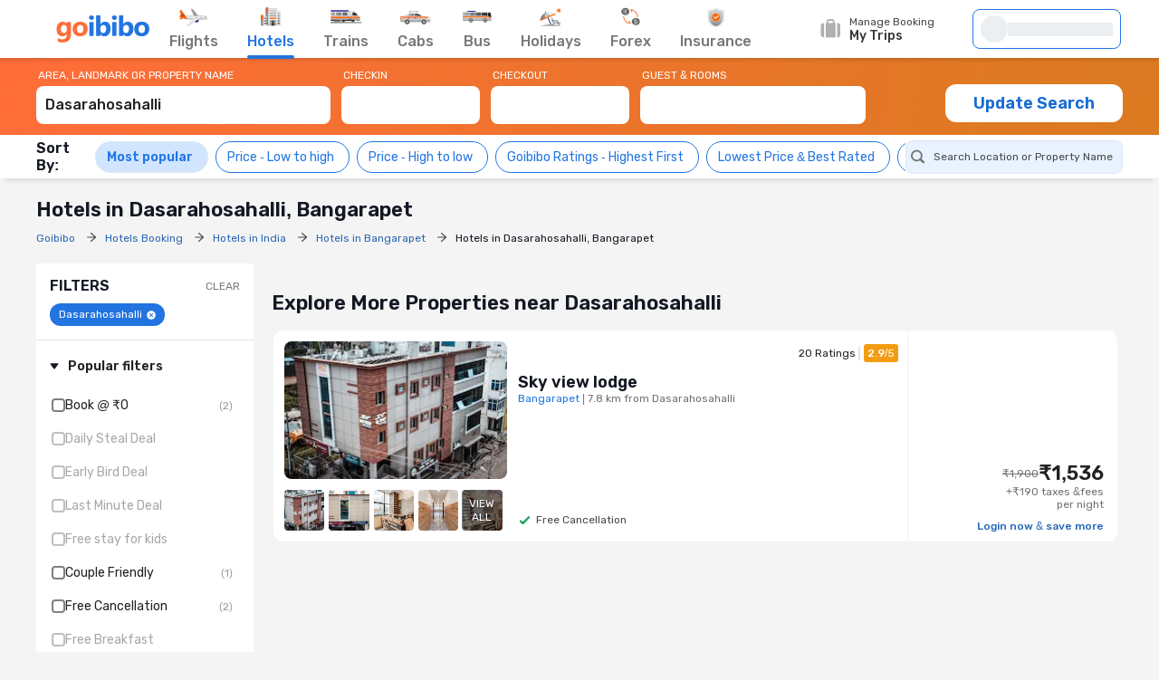

--- FILE ---
content_type: application/javascript
request_url: https://goibibo.ibcdn.com/s3/avatar/modern/webpackManifest.1fab413d.js
body_size: 1779
content:
!function(){try{var e="undefined"!=typeof window?window:"undefined"!=typeof global?global:"undefined"!=typeof globalThis?globalThis:"undefined"!=typeof self?self:{},t=(new e.Error).stack;t&&(e._sentryDebugIds=e._sentryDebugIds||{},e._sentryDebugIds[t]="efab011e-dfc4-4a47-83f5-7c6eca67336b",e._sentryDebugIdIdentifier="sentry-dbid-efab011e-dfc4-4a47-83f5-7c6eca67336b")}catch(e){}}();var _global="undefined"!=typeof window?window:"undefined"!=typeof global?global:"undefined"!=typeof globalThis?globalThis:"undefined"!=typeof self?self:{};_global.SENTRY_RELEASE={id:"release-573"},function(){"use strict";var e,t,n,r,o,i,u,a,f={},d={};function l(e){var t=d[e];if(void 0!==t)return t.exports;var n=d[e]={id:e,loaded:!1,exports:{}};return f[e].call(n.exports,n,n.exports,l),n.loaded=!0,n.exports}l.m=f,l.amdO={},e=[],l.O=function(t,n,r,o){if(n){o=o||0;for(var i=e.length;i>0&&e[i-1][2]>o;i--)e[i]=e[i-1];e[i]=[n,r,o];return}for(var u=1/0,i=0;i<e.length;i++){for(var n=e[i][0],r=e[i][1],o=e[i][2],a=!0,f=0;f<n.length;f++)(!1&o||u>=o)&&Object.keys(l.O).every(function(e){return l.O[e](n[f])})?n.splice(f--,1):(a=!1,o<u&&(u=o));if(a){e.splice(i--,1);var d=r();void 0!==d&&(t=d)}}return t},l.n=function(e){var t=e&&e.__esModule?function(){return e.default}:function(){return e};return l.d(t,{a:t}),t},n=Object.getPrototypeOf?function(e){return Object.getPrototypeOf(e)}:function(e){return e.__proto__},l.t=function(e,r){if(1&r&&(e=this(e)),8&r||"object"==typeof e&&e&&(4&r&&e.__esModule||16&r&&"function"==typeof e.then))return e;var o=Object.create(null);l.r(o);var i={};t=t||[null,n({}),n([]),n(n)];for(var u=2&r&&e;("object"==typeof u||"function"==typeof u)&&!~t.indexOf(u);u=n(u))Object.getOwnPropertyNames(u).forEach(function(t){i[t]=function(){return e[t]}});return i.default=function(){return e},l.d(o,i),o},l.d=function(e,t){for(var n in t)l.o(t,n)&&!l.o(e,n)&&Object.defineProperty(e,n,{enumerable:!0,get:t[n]})},l.f={},l.e=function(e){return Promise.all(Object.keys(l.f).reduce(function(t,n){return l.f[n](e,t),t},[]))},l.u=function(e){return""+(({49:"SRPAB",125:"CaptivateAllImageModal",316:"FeedbackForm",406:"PanCard",466:"CalendarPickerNewChunk",478:"ReviewPage",518:"ThankYou",544:"FoodAndDiningV2Modal",616:"DetailsPageNew",657:"ViewRoomDetails",703:"HomePage",748:"HourlyHomePage",793:"ImageGalleryPopupChunk",878:"NearMePage"})[e]||e)+"."+l.h().slice(0,8)+".chunk.js"},l.h=function(){return"1fab413d53ab0bf4b965"},l.g=function(){if("object"==typeof globalThis)return globalThis;try{return this||Function("return this")()}catch(e){if("object"==typeof window)return window}}(),l.hmd=function(e){return(e=Object.create(e)).children||(e.children=[]),Object.defineProperty(e,"exports",{enumerable:!0,set:function(){throw Error("ES Modules may not assign module.exports or exports.*, Use ESM export syntax, instead: "+e.id)}}),e},l.o=function(e,t){return Object.prototype.hasOwnProperty.call(e,t)},r={},o="stencil:",l.l=function(e,t,n,i){if(r[e])return void r[e].push(t);if(void 0!==n)for(var u,a,f=document.getElementsByTagName("script"),d=0;d<f.length;d++){var c=f[d];if(c.getAttribute("src")==e||c.getAttribute("data-webpack")==o+n){u=c;break}}u||(a=!0,(u=document.createElement("script")).charset="utf-8",u.timeout=120,l.nc&&u.setAttribute("nonce",l.nc),u.setAttribute("data-webpack",o+n),u.src=e),r[e]=[t];var s=function(t,n){u.onerror=u.onload=null,clearTimeout(b);var o=r[e];if(delete r[e],u.parentNode&&u.parentNode.removeChild(u),o&&o.forEach(function(e){return e(n)}),t)return t(n)},b=setTimeout(s.bind(null,void 0,{type:"timeout",target:u}),12e4);u.onerror=s.bind(null,u.onerror),u.onload=s.bind(null,u.onload),a&&document.head.appendChild(u)},l.r=function(e){"undefined"!=typeof Symbol&&Symbol.toStringTag&&Object.defineProperty(e,Symbol.toStringTag,{value:"Module"}),Object.defineProperty(e,"__esModule",{value:!0})},l.nmd=function(e){return e.paths=[],e.children||(e.children=[]),e},l.p="https://goibibo.ibcdn.com/s3/avatar/modern/",i={939:0},l.f.j=function(e,t){var n=l.o(i,e)?i[e]:void 0;if(0!==n)if(n)t.push(n[2]);else if(939!=e){var r=new Promise(function(t,r){n=i[e]=[t,r]});t.push(n[2]=r);var o=l.p+l.u(e),u=Error();l.l(o,function(t){if(l.o(i,e)&&(0!==(n=i[e])&&(i[e]=void 0),n)){var r=t&&("load"===t.type?"missing":t.type),o=t&&t.target&&t.target.src;u.message="Loading chunk "+e+" failed.\n("+r+": "+o+")",u.name="ChunkLoadError",u.type=r,u.request=o,n[1](u)}},"chunk-"+e,e)}else i[e]=0},l.O.j=function(e){return 0===i[e]},u=function(e,t){var n,r,o=t[0],u=t[1],a=t[2],f=0;if(o.some(function(e){return 0!==i[e]})){for(n in u)l.o(u,n)&&(l.m[n]=u[n]);if(a)var d=a(l)}for(e&&e(t);f<o.length;f++)r=o[f],l.o(i,r)&&i[r]&&i[r][0](),i[r]=0;return l.O(d)},(a=self.__LOADABLE_LOADED_CHUNKS__=self.__LOADABLE_LOADED_CHUNKS__||[]).forEach(u.bind(null,0)),a.push=u.bind(null,a.push.bind(a)),l.nc=void 0}();
//# sourceMappingURL=webpackManifest.1fab413d.js.map

--- FILE ---
content_type: application/javascript
request_url: https://goibibo.ibcdn.com/s3/avatar/custom-scripts/lc-lpc.js?v=4
body_size: 3423
content:
try {
  if (document.referrer.indexOf('mode=amp') !== -1) {
    window.dataLayer.push({
      event: 'tvc_lc_lpc_tracking',
      tvc_lc: 'google / organic',
      tvc_lpc: 'google / amp',
      tvc_lc_name: '(not set)',
      tvc_lpc_name: '(not set)',
    });
  } else {
    if (typeof tvc_readCookie != 'function') {
      var tvc_readCookie = function(key) {
        var result;
        return (result = new RegExp('(?:^|; )' + encodeURIComponent(key) + '=([^;]*)').exec(
          document.cookie,
        ))
          ? decodeURIComponent(result[1])
          : null;
      };
    }
    if (typeof tvc_queryParameters != 'function') {
      var tvc_queryParameters = function(key) {
        var result;
        return (result = new RegExp('(?:\\?|\\&)' + encodeURIComponent(key) + '=([^\\&\\#]*)').exec(
          window.location.href,
        ))
          ? decodeURIComponent(result[1])
          : null;
      };
    }
    if (typeof tvc_setCookie != 'function') {
      var tvc_setCookie = function(cname, cvalue, exdays) {
        var d = new Date();
        d.setTime(d.getTime() + exdays * 24 * 60 * 60 * 1000);
        var expires = 'expires=' + d.toUTCString();
        document.cookie =
          cname + '=' + encodeURI(cvalue) + '; ' + expires + '; domain=.goibibo.com; path=/';
      };
    }
    if (typeof tvc_deleteCookie != 'function') {
      var tvc_deleteCookie = function(name) {
        document.cookie = name + '=;expires=Thu, 01 Jan 1970 00:00:01 GMT;';
      };
    }

    var tvc_session_over = false;
    var tvc_sess_live = false; //flag for ongoing session
    var tvc_dl_push = true; //flag for dl push
    var tvc_session_tracker = {}; //To use the same in refresh code
    (function() {
      if (tvc_readCookie('tvc_sess_alive')) {
        tvc_sess_live = true;
      }
      var dt = new Date();
      dt.setTime(dt.getTime() + 30 * 60 * 1000);
      var expiry = 'expires=' + dt.toUTCString();
      document.cookie = 'tvc_sess_alive=' + 1 + '; ' + expiry + '; domain=.goibibo.com; path=/';

      if (tvc_readCookie('tvc_setShoppers')) {
        var tvc_setShoppers = tvc_readCookie('tvc_setShoppers');
        document.cookie =
          'tvc_setShoppers=' + tvc_setShoppers + ';' + expiry + '; domain=.goibibo.com; path=/';
      } else {
        document.cookie = 'tvc_setShoppers=0|0|0|0;' + expiry + '; domain=.goibibo.com; path=/';
      }

      //var tvc_session_tracker = {};
      var tvc_ga_current_time = new Date();
      tvc_ga_current_time = tvc_ga_current_time.getTime();

      var tvc_difference;
      var tvc_sess_cookie = tvc_readCookie('tvc_sess');
      var tvc_t = 0,
        tvc_sm;
      var tvc_ga_referrel_exclusion = [
        'goibibo.com',
        'payu.in',
        'citruspay.com',
        'razorpay',
        'premiermiles.co.in',
        'irctc.co.in',
        'ibibo.com',
        'goibibo-com.cdn.ampproject.org',
        'paypal.com',
        'icicibank.com',
        'txncdn.payubiz.in',
        'securepayments.fssnet.co.in',
        'net.one97.paytm',
        'hdfcbank.com',
        'axisbank.com',
        'citibank.co.in',
        'amazonpay.amazon.in',
        'onlinesbi.com',
        'enstage-sas.com',
        'arcot.com',
        'americanexpress.com',
        'hsbc.co.in',
        'thecardservicesonline.com',
        'enstage.com',
        'standardchartered.com',
        'idbibank.com',
        'isg-3dsecure.in',
        'yesbank.in',
        'euronet3dsecure.com',
        'secure5.arcot.com',
        'cap.attempts.securecode.com',
        'cardsecurity.standardchartered.com',
        'netsafe.hdfcbank.com',
        'auth2.securtxn.com',
        'migs.mastercard.co.in',
        '3dsecure.icicibank.com',
        'rupay-fsb.enstage-sas.com',
        'nmdcecom.finacuspayments.com',
        'hdfcbankpayments.hdfcbank.com',
        'secure.ccavenue.com',
        'rupayhash.yappay.in',
        'allbankonline.in',
        'acs1.icicibank.com',
        'csch.enstage-sas.com',
        'csmu.enstage-sas.com',
        'acs-safekey.americanexpress.com',
        'in.amxvpos.com',
        'in.amxvpos.com',
        'secure.axisbank.com',
        'secure1.axisbank.com',
        'application.axisbank.co.in',
        'secure-acs2ui-b1-indblr-blrtdc.wibmo.com',
        'b18-pdc.enstage-sas.com',
        'b8-pdc.enstage-sas.com',
        'rupay-can.enstage-sas.com',
        'citibank.co.in',
        'acs9-fd.enstage-sas.com',
        'hdfc-acs.wibmo.com',
        'secure-acs2ui-b1-indmum-mumrdc.wibmo.com',
        'rupay-fb.enstage-sas.com',
        'rupay-bob.enstage-sas.com',
        'mirupay.enstage-sas.com',
        'paysecure.yalamanchili.in',
        'acs.fssnet.co.in',
        'acs.bankofindia.co.in',
        'securepayments.andhrabank.in',
        'tab.syndicatebank.in',
        'pdc-rup-sb2.enstage-sas.com',
        'ecom.sarvatra.in',
        'prdrupayias.insolutionsglobal.com',
        'dps.fisglobal.com',
        'redtmprup.enstage-sas.com',
        'ecom.c-edge.org',
        'rupbobmpi.enstage-sas.com',
        'rupbobonus.enstage-sas.com',
        'ipg.bobgateway.com',
        'sisainfosec.com',
        'acs2.onlinesbi.com',
        'securepayments.fssnet.co.in',
      ]; // Add exact referral exclusion urls without http/https, www and trailing slash
      var tvc_ga_referrer = document.referrer
        ? document.referrer.replace(/(?:http:\/\/|https:\/\/)(?:www.)?([a-zA-Z0-9\.-]*)\/.*/g, '$1')
        : '';
      var tvc_ga_current_location = window.location.href;
      var tvc_ga_referrer_excluded = false;
      if (tvc_ga_referrer) {
        if (tvc_ga_referrel_exclusion != undefined) {
          for (var i = 0; i < tvc_ga_referrel_exclusion.length; i++) {
            if (tvc_ga_referrer.match(tvc_ga_referrel_exclusion[i])) {
              tvc_ga_referrer_excluded = true;
            }
          }
        }
      }

      var tvc_ga_campaign_source = '';
      var tvc_ga_campaign_medium = '';
      var tvc_ga_campaign_name = '';
      var tvc_ga_cookie_source = '';
      var tvc_ga_cookie_medium = '';
      var tvc_ga_cookie_name = '';
      if (tvc_sess_cookie) {
        tvc_sess_cookie = JSON.parse(tvc_sess_cookie);
        tvc_t = tvc_sess_cookie.t;
        tvc_sm = tvc_sess_cookie.sm;
        tvc_ga_cookie_source = tvc_sm.split(' / ')[0];
        tvc_ga_cookie_medium = tvc_sm.split(' / ')[1];
        tvc_ga_cookie_name = tvc_sm.split(' / ')[2] ? tvc_sm.split(' / ')[2] : '(not set)';
      }
      if (tvc_queryParameters('gclid') || tvc_queryParameters('gclsrc')) {
        tvc_ga_campaign_source = 'google';
        tvc_ga_campaign_medium = tvc_queryParameters('utm_medium')
          ? tvc_queryParameters('utm_medium')
          : 'cpc';
        tvc_ga_campaign_name = tvc_queryParameters('utm_campaign')
          ? tvc_queryParameters('utm_campaign')
          : '(not set)';
      } else if (tvc_queryParameters('utm_source')) {
        tvc_ga_campaign_source = tvc_queryParameters('utm_source');
        tvc_ga_campaign_medium = tvc_queryParameters('utm_medium')
          ? tvc_queryParameters('utm_medium')
          : '(not set)';
        tvc_ga_campaign_name = tvc_queryParameters('utm_campaign')
          ? tvc_queryParameters('utm_campaign')
          : '(not set)';
      } else if (tvc_ga_referrer && !tvc_ga_referrer_excluded) {
        if (
          tvc_sess_live &&
          (window.performance.navigation.type == 1 || window.performance.navigation.type == 2)
        ) {
          tvc_dl_push = false;
        } else if (
          !tvc_sess_live &&
          (window.performance.navigation.type == 1 || window.performance.navigation.type == 2)
        ) {
          tvc_ga_campaign_source = '(direct)';
          tvc_ga_campaign_medium = '(none)';
          tvc_ga_campaign_name = '(not set)';
        } else {
          if (
            tvc_ga_referrer.match(
              /(google\..*|bing.com|ask.com|yahoo.com|msn.com|isearch.babylon.com)/g,
            )
          ) {
            tvc_ga_campaign_source = tvc_ga_referrer.match(
              /(google|bing|ask|yahoo|msn|babylon)/g,
            )[0];
            tvc_ga_campaign_medium = 'organic';
          } else {
            tvc_ga_campaign_source = decodeURIComponent(tvc_ga_referrer);
            tvc_ga_campaign_medium = 'referral';
          }
          tvc_ga_campaign_name = '(not set)';
        }
      } else {
        if (tvc_ga_cookie_source && tvc_ga_cookie_medium) {
          tvc_ga_campaign_source = tvc_ga_cookie_source;
          tvc_ga_campaign_medium = tvc_ga_cookie_medium;
          tvc_ga_campaign_name = tvc_ga_cookie_name;
        } else {
          tvc_ga_campaign_source = '(direct)';
          tvc_ga_campaign_medium = '(none)';
          tvc_ga_campaign_name = '(not set)';
        }
      }
      if (!isNaN(tvc_t)) {
        tvc_t = parseInt(tvc_t);
        tvc_difference = Math.ceil((tvc_ga_current_time - tvc_t) / 1000);
        tvc_difference =
          Math.floor(tvc_difference / 60) + (tvc_difference % 60 ? tvc_difference % 60 : 1) / 100;
        if (tvc_difference > 29.6) {
          tvc_session_tracker['sm'] =
            tvc_ga_campaign_source + ' / ' + tvc_ga_campaign_medium + ' / ' + tvc_ga_campaign_name;
          tvc_session_tracker['t'] = tvc_ga_current_time;
          if (tvc_dl_push) tvc_setCookie('tvc_sess', JSON.stringify(tvc_session_tracker), 30);
          tvc_session_over = true;
          return;
        } else if (
          tvc_ga_cookie_source + ' / ' + tvc_ga_cookie_medium + ' / ' + tvc_ga_cookie_name !=
          tvc_ga_campaign_source + ' / ' + tvc_ga_campaign_medium + ' / ' + tvc_ga_campaign_name
        ) {
          tvc_session_tracker['sm'] =
            tvc_ga_campaign_source + ' / ' + tvc_ga_campaign_medium + ' / ' + tvc_ga_campaign_name;
          tvc_session_tracker['t'] = tvc_ga_current_time;
          if (tvc_dl_push) tvc_setCookie('tvc_sess', JSON.stringify(tvc_session_tracker), 30);
          document.cookie = 'tvc_setShoppers=0|0|0|0;' + expiry + '; domain=.goibibo.com; path=/';
          tvc_session_over = true;
          return;
        }
      }

      tvc_session_tracker['sm'] =
        tvc_ga_campaign_source + ' / ' + tvc_ga_campaign_medium + ' / ' + tvc_ga_campaign_name;
      tvc_session_tracker['t'] = tvc_ga_current_time;
      if (tvc_dl_push) tvc_setCookie('tvc_sess', JSON.stringify(tvc_session_tracker), 30);
      if (tvc_t) {
        tvc_session_over = false;
      } else {
        tvc_session_over = true;
      }
      return;
    })();

    if (tvc_session_over == true) {
      var tvc_referrel_exclusion = [
        'goibibo.com',
        'payu.in',
        'citruspay.com',
        'razorpay',
        'premiermiles.co.in',
        'irctc.co.in',
        'ibibo.com',
        'goibibo-com.cdn.ampproject.org',
        'paypal.com',
        'icicibank.com',
        'txncdn.payubiz.in',
        'securepayments.fssnet.co.in',
        'net.one97.paytm',
        'hdfcbank.com',
        'axisbank.com',
        'citibank.co.in',
        'amazonpay.amazon.in',
        'onlinesbi.com',
        'enstage-sas.com',
        'arcot.com',
        'americanexpress.com',
        'hsbc.co.in',
        'thecardservicesonline.com',
        'enstage.com',
        'standardchartered.com',
        'idbibank.com',
        'isg-3dsecure.in',
        'yesbank.in',
        'euronet3dsecure.com',
        'secure5.arcot.com',
        'cap.attempts.securecode.com',
        'cardsecurity.standardchartered.com',
        'netsafe.hdfcbank.com',
        'auth2.securtxn.com',
        'migs.mastercard.co.in',
        '3dsecure.icicibank.com',
        'rupay-fsb.enstage-sas.com',
        'nmdcecom.finacuspayments.com',
        'hdfcbankpayments.hdfcbank.com',
        'secure.ccavenue.com',
        'rupayhash.yappay.in',
        'allbankonline.in',
        'acs1.icicibank.com',
        'csch.enstage-sas.com',
        'csmu.enstage-sas.com',
        'acs-safekey.americanexpress.com',
        'in.amxvpos.com',
        'in.amxvpos.com',
        'secure.axisbank.com',
        'secure1.axisbank.com',
        'application.axisbank.co.in',
        'secure-acs2ui-b1-indblr-blrtdc.wibmo.com',
        'b18-pdc.enstage-sas.com',
        'b8-pdc.enstage-sas.com',
        'rupay-can.enstage-sas.com',
        'citibank.co.in',
        'acs9-fd.enstage-sas.com',
        'hdfc-acs.wibmo.com',
        'secure-acs2ui-b1-indmum-mumrdc.wibmo.com',
        'rupay-fb.enstage-sas.com',
        'rupay-bob.enstage-sas.com',
        'mirupay.enstage-sas.com',
        'paysecure.yalamanchili.in',
        'acs.fssnet.co.in',
        'acs.bankofindia.co.in',
        'securepayments.andhrabank.in',
        'tab.syndicatebank.in',
        'pdc-rup-sb2.enstage-sas.com',
        'ecom.sarvatra.in',
        'prdrupayias.insolutionsglobal.com',
        'dps.fisglobal.com',
        'redtmprup.enstage-sas.com',
        'ecom.c-edge.org',
        'rupbobmpi.enstage-sas.com',
        'rupbobonus.enstage-sas.com',
        'ipg.bobgateway.com',
        'sisainfosec.com',
        'acs2.onlinesbi.com',
        'securepayments.fssnet.co.in',
      ]; // Add exact referral exclusion urls without http/https, www and trailing slash
      var tvc_paid_campaigns = [
        'Tripadvisor_DH',
        'Tripadvisor_IH',
        'Trivago_DH',
        'Trivago_IH',
        'Skyscanner',
        'Kayak',
        'Ixigo',
        'cpc_hpa',
        'Criteo',
        'Twitter',
        'Paid',
        'Facebook',
        'Remarketing',
        'DisplayAffiliate',
        'Display',
        'affiliates',
        'Vizury',
        'cpm',
        'IRCTC_Premium_Partner',
        'irctc_premium_partner',
      ];
      var tvc_campaign_timeout = 30; // Campaign Expiry in Days
      var ls_campaign_timeout = 1; //Campaign Expiry in Days for lpc24
      var ls_7daycampaign_timeout = 7; //Campaign Expiry in Days for lpc7
      var tvc_referrer = document.referrer
        ? document.referrer.replace(/(?:http:\/\/|https:\/\/)(?:www.)?([a-zA-Z0-9\.-]*)\/.*/g, '$1')
        : '';
      var tvc_referrer_excluded = false;
      if (tvc_referrer) {
        for (var i = 0; i < tvc_referrel_exclusion.length; i++) {
          if (tvc_referrer.match(tvc_referrel_exclusion[i])) {
            tvc_referrer_excluded = true;
          }
        }
      }
      var tvc_current_location = window.location.href;
      var tvc_lc_campaign, tvc_lpc_campaign, ls_lpc_campaign;
      var tvc_campaign_source = 'NA';
      var tvc_campaign_medium = 'NA';
      var tvc_campaign_name = tvc_queryParameters('utm_campaign')
        ? tvc_queryParameters('utm_campaign')
        : '(not set)';
      var tvc_cookie_source = 'NA';
      var tvc_cookie_medium = 'NA';
      var tvc_cookie_name = 'NA';
      var tvc_SM_cookie = tvc_readCookie('tvc_sm_lpc');
      var tvc_sanitize_counter = 0;
      var tvc_ga_current_time = new Date();
      tvc_ga_current_time = tvc_ga_current_time.getTime();

      if (tvc_SM_cookie) {
        while (tvc_SM_cookie.match('%')) {
          if (tvc_sanitize_counter < 100) {
            tvc_SM_cookie = decodeURIComponent(tvc_SM_cookie);
          } else {
            break;
          }
          tvc_sanitize_counter++;
        }
        tvc_cookie_source = tvc_SM_cookie.split(' / ')[0];
        tvc_cookie_medium = tvc_SM_cookie.split(' / ')[1];
        tvc_cookie_name = tvc_SM_cookie.split(' / ')[2]
          ? tvc_SM_cookie.split(' / ')[2]
          : '(not set)';
        tvc_cookie_name = tvc_cookie_name == 'undefined' ? '(not set)' : tvc_cookie_name;

        if (typeof tvc_cookie_medium == 'undefined') {
          tvc_cookie_source = 'not_set';
          tvc_cookie_medium = 'not_set';
          tvc_cookie_name = '(not set)';
        }
        if (document.cookie.match(/tvc_sm_lpc/g)) {
          if (document.cookie.match(/tvc_sm_lpc/g).length > 1) {
            tvc_deleteCookie('tvc_sm_lpc');
          }
        }
      }
      //variable for lpc24
      var ls_campaign_source = 'NA';
      var ls_campaign_medium = 'NA';
      var ls_campaign_name = tvc_queryParameters('utm_campaign')
        ? tvc_queryParameters('utm_campaign')
        : '(not set)';
      var ls_cookie_source = 'NA';
      var ls_cookie_medium = 'NA';
      var ls_cookie_name = 'NA';
      var ls_SM_cookie = tvc_readCookie('ls_sm_lpc24');
      var ls_sanitize_counter = 0;

      if (ls_SM_cookie) {
        while (ls_SM_cookie.match('%')) {
          if (ls_sanitize_counter < 100) {
            ls_SM_cookie = decodeURIComponent(ls_SM_cookie);
          } else {
            break;
          }
          ls_sanitize_counter++;
        }
        ls_cookie_source = ls_SM_cookie.split(' / ')[0];
        ls_cookie_medium = ls_SM_cookie.split(' / ')[1];
        ls_cookie_name = ls_SM_cookie.split(' / ')[2] ? ls_SM_cookie.split(' / ')[2] : '(not set)';
        ls_cookie_name = tvc_cookie_name == 'undefined' ? '(not set)' : tvc_cookie_name;
        if (typeof ls_cookie_medium == 'undefined') {
          ls_cookie_source = 'not_set';
          ls_cookie_medium = 'not_set';
          ls_cookie_name = '(not set)';
        }

        if (document.cookie.match(/ls_sm_lpc24/g)) {
          if (document.cookie.match(/ls_sm_lpc24/g).length > 1) {
            tvc_deleteCookie('ls_sm_lpc24');
          }
        }
      }

      //7 day script
      var ls_7daycampaign_source = 'NA';
      var ls_7daycampaign_medium = 'NA';
      var ls_7daycampaign_name = tvc_queryParameters('utm_campaign')
        ? tvc_queryParameters('utm_campaign')
        : '(not set)';
      var ls_7daycookie_source = 'NA';
      var ls_7daycookie_medium = 'NA';
      var ls_7daycookie_name = 'NA';
      var ls_7daySM_cookie = tvc_readCookie('ls_sm_lpc7');
      var ls_7daysanitize_counter = 0;

      if (ls_7daySM_cookie) {
        while (ls_7daySM_cookie.match('%')) {
          if (ls_7daysanitize_counter < 100) {
            ls_7daySM_cookie = decodeURIComponent(ls_7daySM_cookie);
          } else {
            break;
          }
          ls_7daysanitize_counter++;
        }
        ls_7daycookie_source = ls_7daySM_cookie.split(' / ')[0];
        ls_7daycookie_medium = ls_7daySM_cookie.split(' / ')[1];
        ls_7daycookie_name = ls_7daySM_cookie.split(' / ')[2]
          ? ls_7daySM_cookie.split(' / ')[2]
          : '(not set)';
        ls_7daycookie_name = ls_7daycookie_name == 'undefined' ? '(not set)' : ls_7daycookie_name;

        if (typeof ls_7daycookie_medium == 'undefined') {
          ls_7daycookie_source = 'not_set';
          ls_7daycookie_medium = 'not_set';
          ls_7daycookie_name = '(not set)';
        }
        if (document.cookie.match(/ls_sm_lpc7/g)) {
          if (document.cookie.match(/ls_sm_lpc7/g).length > 1) {
            tvc_deleteCookie('ls_sm_lpc7');
          }
        }
      }

      if (tvc_queryParameters('gclid') || tvc_queryParameters('gclsrc')) {
        tvc_campaign_source = 'google';
        tvc_campaign_medium = tvc_queryParameters('utm_medium')
          ? tvc_queryParameters('utm_medium')
          : 'cpc';
        tvc_lc_campaign =
          tvc_campaign_source + ' / ' + tvc_campaign_medium + ' / ' + tvc_campaign_name;
        tvc_lpc_campaign =
          tvc_campaign_source + ' / ' + tvc_campaign_medium + ' / ' + tvc_campaign_name;
        ls_lpc_campaign =
          tvc_campaign_source + ' / ' + tvc_campaign_medium + ' / ' + tvc_campaign_name;
        ls_lpc7_campaign =
          tvc_campaign_source + ' / ' + tvc_campaign_medium + ' / ' + tvc_campaign_name;

        tvc_setCookie('tvc_sm_lpc', tvc_lpc_campaign, tvc_campaign_timeout);
        tvc_setCookie('ls_sm_lpc24', ls_lpc_campaign, ls_campaign_timeout);
        tvc_setCookie('ls_sm_lpc7', ls_lpc7_campaign, ls_7daycampaign_timeout);
      } else if (tvc_queryParameters('utm_source')) {
        tvc_campaign_source = tvc_queryParameters('utm_source');
        tvc_campaign_medium = tvc_queryParameters('utm_medium')
          ? tvc_queryParameters('utm_medium')
          : 'not_set';
        tvc_lc_campaign =
          tvc_campaign_source + ' / ' + tvc_campaign_medium + ' / ' + tvc_campaign_name;

        var ls_re = new RegExp(tvc_campaign_medium, 'i');
        var ls_re_cookie = new RegExp(tvc_cookie_medium, 'i');
        var ls_lpc24_re_cookie = new RegExp(ls_cookie_medium, 'i');
        var ls_lpc7_re_cookie = new RegExp(ls_7daycookie_medium, 'i');

        if (ls_re.test(tvc_paid_campaigns.join(','))) {
          tvc_lpc_campaign =
            tvc_campaign_source + ' / ' + tvc_campaign_medium + ' / ' + tvc_campaign_name;
          ls_lpc_campaign =
            tvc_campaign_source + ' / ' + tvc_campaign_medium + ' / ' + tvc_campaign_name;
          ls_lpc7_campaign =
            tvc_campaign_source + ' / ' + tvc_campaign_medium + ' / ' + tvc_campaign_name;

          tvc_setCookie('tvc_sm_lpc', tvc_lpc_campaign, tvc_campaign_timeout);
          tvc_setCookie('ls_sm_lpc24', ls_lpc_campaign, ls_campaign_timeout);
          tvc_setCookie('ls_sm_lpc7', ls_lpc7_campaign, ls_7daycampaign_timeout);
        } else if (ls_lpc24_re_cookie.test(tvc_paid_campaigns.join(','))) {
          ls_lpc_campaign = ls_cookie_source + ' / ' + ls_cookie_medium + ' / ' + ls_cookie_name;
          tvc_setCookie('ls_sm_lpc24', ls_lpc_campaign, ls_campaign_timeout);

          tvc_lpc_campaign =
            tvc_cookie_source + ' / ' + tvc_cookie_medium + ' / ' + tvc_cookie_name;
          ls_lpc7_campaign =
            ls_7daycookie_source + ' / ' + ls_7daycookie_medium + ' / ' + ls_7daycookie_name;
        } else if (ls_lpc7_re_cookie.test(tvc_paid_campaigns.join(','))) {
          ls_lpc7_campaign =
            ls_7daycookie_source + ' / ' + ls_7daycookie_medium + ' / ' + ls_7daycookie_name;
          tvc_setCookie('ls_sm_lpc7', ls_lpc7_campaign, ls_7daycampaign_timeout);
          tvc_lpc_campaign =
            tvc_cookie_source + ' / ' + tvc_cookie_medium + ' / ' + tvc_cookie_name;
          ls_lpc_campaign = ls_cookie_source + ' / ' + ls_cookie_medium + ' / ' + ls_cookie_name;
        } else if (ls_re_cookie.test(tvc_paid_campaigns.join(','))) {
          tvc_lpc_campaign =
            tvc_cookie_source + ' / ' + tvc_cookie_medium + ' / ' + tvc_cookie_name;
        } else {
          tvc_campaign_source = 'not_set';
          tvc_campaign_medium = 'not_set';
          tvc_lpc_campaign =
            tvc_campaign_source + ' / ' + tvc_campaign_medium + ' / ' + tvc_campaign_name;
          tvc_setCookie('tvc_sm_lpc', tvc_lpc_campaign, tvc_campaign_timeout);
          ls_lpc_campaign =
            tvc_campaign_source + ' / ' + tvc_campaign_medium + ' / ' + tvc_campaign_name;
          tvc_setCookie('ls_sm_lpc24', ls_lpc_campaign, ls_campaign_timeout);
          ls_lpc7_campaign =
            tvc_campaign_source + ' / ' + tvc_campaign_medium + ' / ' + tvc_campaign_name;
          tvc_setCookie('ls_sm_lpc7', ls_lpc7_campaign, ls_7daycampaign_timeout);
        }
        if (!ls_lpc_campaign || ls_lpc_campaign.includes('NA')) {
          ls_campaign_source = 'not_set';
          ls_campaign_medium = 'not_set';
          ls_lpc_campaign =
            ls_campaign_source + ' / ' + ls_campaign_medium + ' / ' + ls_campaign_name;
          tvc_setCookie('ls_sm_lpc24', ls_lpc_campaign, ls_campaign_timeout);
        }

        if (!ls_lpc7_campaign || ls_lpc7_campaign.includes('NA')) {
          ls_7daycampaign_source = 'not_set';
          ls_7daycampaign_medium = 'not_set';
          ls_lpc7_campaign =
            ls_7daycampaign_source + ' / ' + ls_7daycampaign_medium + ' / ' + ls_7daycampaign_name;
          tvc_setCookie('ls_sm_lpc7', ls_lpc7_campaign, ls_7daycampaign_timeout);
        }
      } else if (tvc_referrer && !tvc_referrer_excluded) {
        if (
          tvc_sess_live &&
          (window.performance.navigation.type == 1 || window.performance.navigation.type == 2)
        ) {
          tvc_dl_push = false;
        } else if (
          !tvc_sess_live &&
          (window.performance.navigation.type == 1 || window.performance.navigation.type == 2)
        ) {
          tvc_campaign_source = '(direct)';
          tvc_campaign_medium = '(none)';
          tvc_campaign_name = '(not set)';
          tvc_lc_campaign =
            tvc_campaign_source + ' / ' + tvc_campaign_medium + ' / ' + tvc_campaign_name;
        } else {
          if (
            tvc_referrer.match(
              /(google\..*|bing.com|ask.com|yahoo.com|msn.com|isearch.babylon.com|rambler.ru|baidu.com|yandex.com|aol.com|go.mail.ru|search.seznam.cz|sogou.com|so.com|search.incredimail.com|search.smt.docomo.ne.jp|search.centrum.cz)/g,
            )
          ) {
            tvc_campaign_source = tvc_referrer.match(
              /(google|bing|ask|yahoo|msn|babylon|rambler|baidu|yandex|aol|go.mail.ru|seznam|sogou|so.com|incredimail|search.smt.docomo|centrum.cz)/g,
            )[0];
            tvc_campaign_medium = 'organic';
            tvc_lc_campaign =
              tvc_campaign_source + ' / ' + tvc_campaign_medium + ' / ' + tvc_campaign_name;
          } else {
            tvc_campaign_source = decodeURIComponent(tvc_referrer);
            tvc_campaign_medium = 'referral';
            tvc_lc_campaign =
              tvc_campaign_source + ' / ' + tvc_campaign_medium + ' / ' + tvc_campaign_name;
            tvc_session_tracker['sm'] =
              tvc_campaign_source + ' / ' + tvc_campaign_medium + ' / ' + tvc_campaign_name;
            tvc_session_tracker['t'] = tvc_ga_current_time;
            if (tvc_dl_push) tvc_setCookie('tvc_sess', JSON.stringify(tvc_session_tracker), 30); //Added for cookie set
          }
        }

        var ls_re_cookie = new RegExp(tvc_cookie_medium, 'i');
        var ls_lpc24_re_cookie = new RegExp(ls_cookie_medium, 'i');
        var ls_lpc7_re_cookie = new RegExp(ls_7daycookie_medium, 'i');

        if (ls_re_cookie.test(tvc_paid_campaigns.join(','))) {
          tvc_lpc_campaign =
            tvc_cookie_source + ' / ' + tvc_cookie_medium + ' / ' + tvc_cookie_name;
          // tvc_setCookie('tvc_sm_lpc', tvc_lpc_campaign, tvc_campaign_timeout);
        } else {
          tvc_campaign_source = 'not_set';
          tvc_campaign_medium = 'not_set';
          tvc_lpc_campaign =
            tvc_campaign_source + ' / ' + tvc_campaign_medium + ' / ' + tvc_campaign_name;
          tvc_setCookie('tvc_sm_lpc', tvc_lpc_campaign, tvc_campaign_timeout);
        }
        //lpc24
        if (ls_lpc24_re_cookie.test(tvc_paid_campaigns.join(','))) {
          ls_lpc_campaign = ls_cookie_source + ' / ' + ls_cookie_medium + ' / ' + ls_cookie_name;
          tvc_setCookie('ls_sm_lpc24', ls_lpc_campaign, ls_campaign_timeout);
        } else {
          ls_campaign_source = 'not_set';
          ls_campaign_medium = 'not_set';
          ls_lpc_campaign =
            ls_campaign_source + ' / ' + ls_campaign_medium + ' / ' + ls_campaign_name;
          tvc_setCookie('ls_sm_lpc24', ls_lpc_campaign, ls_campaign_timeout);
        }

        //lpc7
        if (ls_lpc7_re_cookie.test(tvc_paid_campaigns.join(','))) {
          ls_lpc7_campaign =
            ls_7daycookie_source + ' / ' + ls_7daycookie_medium + ' / ' + ls_7daycookie_name;
          tvc_setCookie('ls_sm_lpc7', ls_lpc7_campaign, ls_7daycampaign_timeout);
        } else {
          ls_7daycampaign_source = 'not_set';
          ls_7daycampaign_medium = 'not_set';
          ls_lpc7_campaign =
            ls_7daycampaign_source + ' / ' + ls_7daycampaign_medium + ' / ' + ls_7daycampaign_name;
          tvc_setCookie('ls_sm_lpc7', ls_lpc7_campaign, ls_7daycampaign_timeout);
        }
      } else {
        tvc_campaign_source = '(direct)';
        tvc_campaign_medium = '(none)';
        tvc_lc_campaign =
          tvc_campaign_source + ' / ' + tvc_campaign_medium + ' / ' + tvc_campaign_name;
        var ls_re_cookie = new RegExp(tvc_cookie_medium, 'i');
        var ls_lpc24_re_cookie = new RegExp(ls_cookie_medium, 'i');
        var ls_lpc7_re_cookie = new RegExp(ls_7daycookie_medium, 'i');

        if (ls_lpc24_re_cookie.test(tvc_paid_campaigns.join(','))) {
          ls_lpc_campaign = ls_cookie_source + ' / ' + ls_cookie_medium + ' / ' + ls_cookie_name;
          tvc_lpc_campaign =
            tvc_cookie_source + ' / ' + tvc_cookie_medium + ' / ' + tvc_cookie_name;
          ls_lpc7_campaign =
            ls_7daycookie_source + ' / ' + ls_7daycookie_medium + ' / ' + ls_7daycookie_name;
        } else if (ls_lpc7_re_cookie.test(tvc_paid_campaigns.join(','))) {
          ls_lpc_campaign = ls_cookie_source + ' / ' + ls_cookie_medium + ' / ' + ls_cookie_name;
          ls_lpc7_campaign =
            ls_7daycookie_source + ' / ' + ls_7daycookie_medium + ' / ' + ls_7daycookie_name;
          tvc_lpc_campaign =
            tvc_cookie_source + ' / ' + tvc_cookie_medium + ' / ' + tvc_cookie_name;
        } else if (ls_re_cookie.test(tvc_paid_campaigns.join(','))) {
          tvc_lpc_campaign =
            tvc_cookie_source + ' / ' + tvc_cookie_medium + ' / ' + tvc_cookie_name;
        } else {
          tvc_campaign_source = 'not_set';
          tvc_campaign_medium = 'not_set';
          tvc_lpc_campaign =
            tvc_campaign_source + ' / ' + tvc_campaign_medium + ' / ' + tvc_campaign_name;
          tvc_setCookie('tvc_sm_lpc', tvc_lpc_campaign, tvc_campaign_timeout);

          ls_lpc_campaign =
            tvc_campaign_source + ' / ' + tvc_campaign_medium + ' / ' + tvc_campaign_name;
          tvc_setCookie('ls_sm_lpc24', ls_lpc_campaign, ls_campaign_timeout);

          ls_lpc7_campaign =
            tvc_campaign_source + ' / ' + tvc_campaign_medium + ' / ' + tvc_campaign_name;
          tvc_setCookie('ls_sm_lpc7', ls_lpc7_campaign, ls_7daycampaign_timeout);
        }

        //lpc24
        if (!ls_lpc_campaign || ls_lpc_campaign.includes('NA')) {
          ls_campaign_source = 'not_set';
          ls_campaign_medium = 'not_set';
          ls_lpc_campaign =
            ls_campaign_source + ' / ' + ls_campaign_medium + ' / ' + ls_campaign_name;
          tvc_setCookie('ls_sm_lpc24', ls_lpc_campaign, ls_campaign_timeout);
        }
        //lpc7
        if (!ls_lpc7_campaign || ls_lpc7_campaign.includes('NA')) {
          ls_7daycampaign_source = 'not_set';
          ls_7daycampaign_medium = 'not_set';
          ls_lpc7_campaign =
            ls_7daycampaign_source + ' / ' + ls_7daycampaign_medium + ' / ' + ls_7daycampaign_name;
          tvc_setCookie('ls_sm_lpc7', ls_lpc7_campaign, ls_7daycampaign_timeout);
        }
      }
      tvc_lpc_campaign = tvc_lpc_campaign.match(/^not_set \/ not_set.*/g)
        ? tvc_lc_campaign
        : tvc_lpc_campaign;
      ls_lpc_campaign = ls_lpc_campaign.match(/^not_set \/ not_set.*/g)
        ? tvc_lc_campaign
        : ls_lpc_campaign;
      ls_lpc7_campaign = ls_lpc7_campaign.match(/^not_set \/ not_set.*/g)
        ? tvc_lc_campaign
        : ls_lpc7_campaign;

      if (document.location.pathname.indexOf('/fb/fb-auth/') == -1) {
        if (tvc_dl_push) {
          window.dataLayer = window.dataLayer || [];
          window.dataLayer.push({
            event: 'tvc_lc_lpc_tracking',
            tvc_lc: tvc_lc_campaign.split(' / ')[0] + ' / ' + tvc_lc_campaign.split(' / ')[1],
            tvc_lpc: tvc_lpc_campaign.split(' / ')[0] + ' / ' + tvc_lpc_campaign.split(' / ')[1],
            tvc_lpc24: ls_lpc_campaign.split(' / ')[0] + ' / ' + ls_lpc_campaign.split(' / ')[1],
            tvc_lpc7: ls_lpc7_campaign.split(' / ')[0] + ' / ' + ls_lpc7_campaign.split(' / ')[1],
            tvc_lc_name: tvc_lc_campaign.split(' / ')[2],
            tvc_lpc_name: tvc_lpc_campaign.split(' / ')[2],
            tvc_lpc24_name: ls_lpc_campaign.split(' / ')[2],
            tvc_lpc7_name: ls_lpc7_campaign.split(' / ')[2],
          });
        }
      }
    }
  }
} catch (e) {
  // Custom LC & LPC model error
  window.dataLayer = window.dataLayer || [];
  dataLayer.push({
    event: 'tvc_error_occurred',
    tvc_error: e.message,
    tvc_page: window.location.href,
    tvc_tag: 'lc_lpc_script_hotel',
    tvc_timestamp: new Date().toString(),
  });
}


--- FILE ---
content_type: application/javascript
request_url: https://goibibo.ibcdn.com/s3/avatar/modern/914.1fab413d.chunk.js
body_size: 33720
content:
!function(){try{var e="undefined"!=typeof window?window:"undefined"!=typeof global?global:"undefined"!=typeof globalThis?globalThis:"undefined"!=typeof self?self:{},t=(new e.Error).stack;t&&(e._sentryDebugIds=e._sentryDebugIds||{},e._sentryDebugIds[t]="761481fc-0fbb-49c1-863f-e7e8610f093f",e._sentryDebugIdIdentifier="sentry-dbid-761481fc-0fbb-49c1-863f-e7e8610f093f")}catch(e){}}();var _global="undefined"!=typeof window?window:"undefined"!=typeof global?global:"undefined"!=typeof globalThis?globalThis:"undefined"!=typeof self?self:{};_global.SENTRY_RELEASE={id:"release-573"};"use strict";(self.__LOADABLE_LOADED_CHUNKS__=self.__LOADABLE_LOADED_CHUNKS__||[]).push([[914],{457:function(e,t,n){let i;n.d(t,{Yb:function(){return S}});var r,o,a,l,s=n(96540);let c="object"==typeof self&&self.self===self?self:"object"==typeof n.g&&n.g.global===n.g||"object"==typeof n.g&&n.g.GLOBAL===n.g?n.g:{};c.__REACT_ASYNC__=c.__REACT_ASYNC__||{};let d=()=>{};class u{constructor(){this.abort=d,this.signal={}}}try{i=n(5556)}catch(e){}let p=i&&i.oneOfType([i.node,i.func]),m=i&&i.shape({initialValue:i.any,data:i.any,error:i.instanceOf(Error),value:i.any,startedAt:i.instanceOf(Date),finishedAt:i.instanceOf(Date),status:i.oneOf(["initial","pending","fulfilled","rejected"]),isInitial:i.bool,isPending:i.bool,isLoading:i.bool,isFulfilled:i.bool,isResolved:i.bool,isRejected:i.bool,isSettled:i.bool,counter:i.number,promise:i.instanceOf(Promise),run:i.func,reload:i.func,cancel:i.func,setData:i.func,setError:i.func});var h=i&&{Async:{children:p,promise:i.instanceOf(Promise),promiseFn:i.func,deferFn:i.func,watch:i.any,watchFn:i.func,initialValue:i.any,onResolve:i.func,onReject:i.func,reducer:i.func,dispatcher:i.func,debugLabel:i.string,suspense:i.bool},Initial:{children:p,state:m.isRequired,persist:i.bool},Pending:{children:p,state:m.isRequired,initial:i.bool},Fulfilled:{children:p,state:m.isRequired,persist:i.bool},Rejected:{children:p,state:m.isRequired,persist:i.bool},Settled:{children:p,state:m.isRequired,persist:i.bool}};let g=(e,...t)=>"function"==typeof e?e(...t):e,f=({children:e,persist:t,state:n={}})=>s.createElement(s.Fragment,null,n.isInitial||t&&!n.data?g(e,n):null),y=({children:e,initial:t,state:n={}})=>s.createElement(s.Fragment,null,!n.isPending||t&&n.value?null:g(e,n)),b=({children:e,persist:t,state:n={}})=>s.createElement(s.Fragment,null,n.isFulfilled||t&&n.data?g(e,n.data,n):null),x=({children:e,persist:t,state:n={}})=>s.createElement(s.Fragment,null,n.isRejected||t&&n.error?g(e,n.error,n):null),w=({children:e,persist:t,state:n={}})=>s.createElement(s.Fragment,null,n.isSettled||t&&n.value?g(e,n):null);h&&(f.propTypes=h.Initial,y.propTypes=h.Pending,b.propTypes=h.Fulfilled,x.propTypes=h.Rejected,w.propTypes=h.Settled),(r=a||(a={})).initial="initial",r.pending="pending",r.fulfilled="fulfilled",r.rejected="rejected";let _=e=>({status:e,isInitial:e===a.initial,isPending:e===a.pending,isLoading:e===a.pending,isFulfilled:e===a.fulfilled,isResolved:e===a.fulfilled,isRejected:e===a.rejected,isSettled:e===a.fulfilled||e===a.rejected}),C=function(){};Object.setPrototypeOf?Object.setPrototypeOf(C,Promise):C.__proto__=Promise,C.prototype=Object.assign(Object.create(Promise.prototype),{finally(){return this},catch(){return this},then(){return this}});let I=new C;(o=l||(l={})).start="start",o.cancel="cancel",o.fulfill="fulfill",o.reject="reject";let v=({initialValue:e,promise:t,promiseFn:n})=>{var i;return{initialValue:e,data:e instanceof Error?void 0:e,error:e instanceof Error?e:void 0,value:e,startedAt:t||n?new Date:void 0,finishedAt:e?new Date:void 0,..._((i=t||n,e instanceof Error?a.rejected:void 0!==e?a.fulfilled:i?a.pending:a.initial)),counter:0,promise:I}},A=(e,t)=>{switch(t.type){case l.start:return{...e,startedAt:new Date,finishedAt:void 0,..._(a.pending),counter:t.meta.counter,promise:t.meta.promise};case l.cancel:var n;return{...e,startedAt:void 0,finishedAt:void 0,..._((n=e.error||e.data)instanceof Error?a.rejected:void 0!==n?a.fulfilled:a.initial),counter:t.meta.counter,promise:t.meta.promise};case l.fulfill:return{...e,data:t.payload,value:t.payload,error:void 0,finishedAt:new Date,..._(a.fulfilled),promise:t.meta.promise};case l.reject:return{...e,error:t.payload,value:t.payload,finishedAt:new Date,..._(a.rejected),promise:t.meta.promise};default:return e}},k=e=>(t,...n)=>{e(t,...n),t.type===l.start&&"function"==typeof t.payload&&t.payload()};s.Component,!function(e={},t="Async"){let{Consumer:n,Provider:i}=s.createContext(void 0);function r({children:e}){return s.createElement(n,null,t=>{if(!t)throw Error("this component should only be used within an associated <Async> component!");return e(t)})}class o extends s.Component{constructor(t){super(t),this.mounted=!1,this.counter=0,this.args=[],this.promise=I,this.abortController=new u,this.start=this.start.bind(this),this.load=this.load.bind(this),this.run=this.run.bind(this),this.cancel=this.cancel.bind(this),this.onResolve=this.onResolve.bind(this),this.onReject=this.onReject.bind(this),this.setData=this.setData.bind(this),this.setError=this.setError.bind(this);let n=t.promise,i=t.promiseFn||e.promiseFn,r=t.initialValue||e.initialValue;this.state={...v({initialValue:r,promise:n,promiseFn:i}),cancel:this.cancel,run:this.run,reload:()=>{this.load(),this.run(...this.args)},setData:this.setData,setError:this.setError},this.debugLabel=t.debugLabel||e.debugLabel;let{devToolsDispatcher:o}=c.__REACT_ASYNC__,a=t.reducer||e.reducer,l=t.dispatcher||e.dispatcher||o,s=a?(e,t)=>a(e,t,A):A,d=k((e,t)=>{this.setState(t=>s(t,e),t)});this.dispatch=l?e=>l(e,d,t):d}componentDidMount(){this.mounted=!0,(this.props.promise||!this.state.initialValue)&&this.load()}componentDidUpdate(t){let{watch:n,watchFn:i=e.watchFn,promise:r,promiseFn:o}=this.props;return n!==t.watch||i&&i({...e,...this.props},{...e,...t})?(this.counter&&this.cancel(),this.load()):r!==t.promise&&(this.counter&&this.cancel(),r)||o!==t.promiseFn&&(this.counter&&this.cancel(),o)?this.load():void 0}componentWillUnmount(){this.cancel(),this.mounted=!1}getMeta(e){return{counter:this.counter,promise:this.promise,debugLabel:this.debugLabel,...e}}start(e){return"AbortController"in c&&(this.abortController.abort(),this.abortController=new c.AbortController),this.counter++,this.promise=new Promise((t,n)=>{this.mounted&&this.dispatch({type:l.start,payload:()=>e().then(t,n),meta:this.getMeta()})})}load(){let t=this.props.promise,n=this.props.promiseFn||e.promiseFn;if(t)this.start(()=>t).then(this.onResolve(this.counter)).catch(this.onReject(this.counter));else if(n){let t={...e,...this.props};this.start(()=>n(t,this.abortController)).then(this.onResolve(this.counter)).catch(this.onReject(this.counter))}}run(...t){let n=this.props.deferFn||e.deferFn;if(n){this.args=t;let i={...e,...this.props};return this.start(()=>n(t,i,this.abortController)).then(this.onResolve(this.counter),this.onReject(this.counter))}}cancel(){let t=this.props.onCancel||e.onCancel;t&&t(),this.counter++,this.abortController.abort(),this.mounted&&this.dispatch({type:l.cancel,meta:this.getMeta()})}onResolve(t){return n=>{if(this.counter===t){let t=this.props.onResolve||e.onResolve;this.setData(n,()=>t&&t(n))}return n}}onReject(t){return n=>{if(this.counter===t){let t=this.props.onReject||e.onReject;this.setError(n,()=>t&&t(n))}return n}}setData(e,t){return this.mounted&&this.dispatch({type:l.fulfill,payload:e,meta:this.getMeta()},t),e}setError(e,t){return this.mounted&&this.dispatch({type:l.reject,payload:e,error:!0,meta:this.getMeta()},t),e}render(){let{children:e,suspense:t}=this.props;if(t&&this.state.isPending&&this.promise!==I)throw this.promise;return"function"==typeof e?s.createElement(i,{value:this.state},e(this.state)):null!=e?s.createElement(i,{value:this.state},e):null}}h&&(o.propTypes=h.Async);let a=e=>s.createElement(r,null,t=>s.createElement(f,Object.assign({},e,{state:t}))),d=e=>s.createElement(r,null,t=>s.createElement(y,Object.assign({},e,{state:t}))),p=e=>s.createElement(r,null,t=>s.createElement(b,Object.assign({},e,{state:t}))),m=e=>s.createElement(r,null,t=>s.createElement(x,Object.assign({},e,{state:t}))),g=e=>s.createElement(r,null,t=>s.createElement(w,Object.assign({},e,{state:t})));a.displayName=`${t}.Initial`,d.displayName=`${t}.Pending`,p.displayName=`${t}.Fulfilled`,m.displayName=`${t}.Rejected`,g.displayName=`${t}.Settled`,Object.assign(o,{displayName:t,Initial:a,Pending:d,Loading:d,Fulfilled:p,Resolved:p,Rejected:m,Settled:g})}();var S=s.useEffect?function(e,t){let n="function"==typeof e?{...t,promiseFn:e}:e,i=(0,s.useRef)(0),r=(0,s.useRef)(!0),o=(0,s.useRef)(void 0),a=(0,s.useRef)(n),p=(0,s.useRef)(I),m=(0,s.useRef)(new u),{devToolsDispatcher:h}=c.__REACT_ASYNC__,{reducer:g,dispatcher:f=h}=n,[y,b]=(0,s.useReducer)(g?(e,t)=>g(e,t,A):A,n,v),x=(0,s.useCallback)(f?e=>f(e,k(b),a.current):k(b),[f]),{debugLabel:w}=n,_=(0,s.useCallback)(e=>({counter:i.current,promise:p.current,debugLabel:w,...e}),[w]),C=(0,s.useCallback)((e,t=d)=>(r.current&&(x({type:l.fulfill,payload:e,meta:_()}),t()),e),[x,_]),S=(0,s.useCallback)((e,t=d)=>(r.current&&(x({type:l.reject,payload:e,error:!0,meta:_()}),t()),e),[x,_]),{onResolve:D,onReject:T}=n,E=(0,s.useCallback)(e=>t=>e===i.current&&C(t,()=>D&&D(t)),[C,D]),N=(0,s.useCallback)(e=>t=>e===i.current&&S(t,()=>T&&T(t)),[S,T]),$=(0,s.useCallback)(e=>("AbortController"in c&&(m.current.abort(),m.current=new c.AbortController),i.current++,p.current=new Promise((t,n)=>{r.current&&x({type:l.start,payload:()=>e().then(t,n),meta:_()})})),[x,_]),{promise:P,promiseFn:j,initialValue:R}=n,O=(0,s.useCallback)(()=>{let e=R&&0===i.current;P?$(()=>P).then(E(i.current)).catch(N(i.current)):j&&!e&&$(()=>j(a.current,m.current)).then(E(i.current)).catch(N(i.current))},[$,P,j,R,E,N]),{deferFn:M}=n,L=(0,s.useCallback)((...e)=>{M&&(o.current=e,$(()=>M(e,a.current,m.current)).then(E(i.current)).catch(N(i.current)))},[$,M,E,N]),H=(0,s.useCallback)(()=>{o.current?L(...o.current):O()},[L,O]),{onCancel:F}=n,W=(0,s.useCallback)(()=>{F&&F(),i.current++,m.current.abort(),r.current&&x({type:l.cancel,meta:_()})},[F,x,_]),{watch:B,watchFn:V}=n;if((0,s.useEffect)(()=>{V&&a.current&&V(n,a.current)&&(a.current=n,O())}),(0,s.useEffect)(()=>{a.current=n},[n]),(0,s.useEffect)(()=>{i.current&&W(),(P||j)&&O()},[P,j,B]),(0,s.useEffect)(()=>()=>{r.current=!1},[]),(0,s.useEffect)(()=>()=>W(),[]),(0,s.useDebugValue)(y,({status:e})=>`[${i.current}] ${e}`),n.suspense&&y.isPending&&p.current!==I)throw p.current;return(0,s.useMemo)(()=>({...y,run:L,reload:H,cancel:W,setData:C,setError:S}),[y,L,H,W,C,S])}:()=>{throw Error("useAsync requires React v16.8 or up. Upgrade your React version or use the <Async> component instead.")}},1223:function(e,t,n){var i=n(96540),r=n(44148);t.A=e=>{(0,i.useEffect)(()=>{e&&(0,r.setLoadedComponents)(e)},[e])}},1679:function(e,t,n){var i=n(96540);t.A=(e=!0)=>{let[t,n]=(0,i.useState)(e);return[t,e=>{n(e)}]}},3629:function(e,t,n){n.d(t,{A:function(){return Y}});var i=n(74848),r=n(96540),o=n(75720),a=n(31154),l=n(39662),s=n(59616);let c=s.Ay.div.withConfig({displayName:"TravellerInfo.styles__FlexWrap",componentId:"sc-17f289ae-0"})(e=>`
      display:flex
      `),d=s.Ay.div.withConfig({displayName:"TravellerInfo.styles__OuterWrapper",componentId:"sc-17f289ae-1"})(e=>`
      width:60.3rem;
      margin:0 auto;
      background:white;
      
      `),u=s.Ay.div.withConfig({displayName:"TravellerInfo.styles__ChildPaxInfo_Wrap",componentId:"sc-17f289ae-2"})(e=>`
    display:flex;
    width:100%;
    background:#e1f6f6;
    border-radius:12px;
    padding:${e.theme.spacing.custom(12)};
    margin:${e.theme.spacing.custom(30)} ${e.theme.spacing.large} ${e.theme.spacing.xlarge};
    `),p=s.Ay.div.withConfig({displayName:"TravellerInfo.styles__Left_wrap",componentId:"sc-17f289ae-3"})(e=>`
    display:flex;
    border-right: 1px solid #00a2ad;
    flex-direction: column;
    padding-right: ${e.theme.spacing.large};
    `),m=s.Ay.p.withConfig({displayName:"TravellerInfo.styles__Left_Header",componentId:"sc-17f289ae-4"})(e=>`
    font-size: ${e.theme.font.custom(14)};
    font-weight: 600;
    margin-bottom:${e.theme.spacing.small};
    `),h=s.Ay.div.withConfig({displayName:"TravellerInfo.styles__Right_wrap",componentId:"sc-17f289ae-5"})(e=>`
    display:flex;
    width:70%;
    padding-left: ${e.theme.spacing.large};
    flex-direction: column;
    justify-content:center;
    `),g=s.Ay.ul.withConfig({displayName:"TravellerInfo.styles__List_Available",componentId:"sc-17f289ae-6"})(e=>`
          width:100%;
          display:flex;
          flex-direction:column;
          li{
            display:flex;
            align-items: center;
            margin-bottom:${e.theme.spacing.large};
            &:last-child{
                margin-bottom:0;
            }
          }
            `),f=s.Ay.span.withConfig({displayName:"TravellerInfo.styles__List_text",componentId:"sc-17f289ae-7"})(e=>`
    color:#46484d;
    `);function y(){return(y=Object.assign?Object.assign.bind():function(e){for(var t=1;t<arguments.length;t++){var n=arguments[t];for(var i in n)({}).hasOwnProperty.call(n,i)&&(e[i]=n[i])}return e}).apply(null,arguments)}let b=(0,s.Ay)(function(e){return r.createElement("svg",y({xmlns:"http://www.w3.org/2000/svg",fill:"none",viewBox:"0 0 16 16"},e),V||(V=r.createElement("path",{fill:"#00B3C6",d:"M2 6.333a.333.333 0 0 0-.333.334V15a1 1 0 0 0 1 1h10.666a1 1 0 0 0 1-1V6.667A.333.333 0 0 0 14 6.333zm12-.666a.333.333 0 0 0 .333-.334V1a1 1 0 0 0-1-1H2.667a1 1 0 0 0-1 1v4.333A.333.333 0 0 0 2 5.667zM9 2.333a.667.667 0 0 1 .667-.666h2.666a.667.667 0 0 1 .667.666v1a.667.667 0 0 1-.667.667H9.667A.667.667 0 0 1 9 3.333zm-6 0a.667.667 0 0 1 .667-.666h2.666A.667.667 0 0 1 7 2.333v1A.667.667 0 0 1 6.333 4H3.667A.667.667 0 0 1 3 3.333z"})))}).withConfig({displayName:"HappyBedNewIcon",componentId:"sc-e7497a76-0"})`width:${e=>e.width||"1.5rem"};height:${e=>e.height||"1.5rem"};margin:${e=>e.margin};fill:${e=>e.fill||e.theme.colors.ash.base};`;function x(){return(x=Object.assign?Object.assign.bind():function(e){for(var t=1;t<arguments.length;t++){var n=arguments[t];for(var i in n)({}).hasOwnProperty.call(n,i)&&(e[i]=n[i])}return e}).apply(null,arguments)}let w=(0,s.Ay)(function(e){return r.createElement("svg",x({xmlns:"http://www.w3.org/2000/svg",fill:"none",viewBox:"0 0 16 16"},e),z||(z=r.createElement("g",{fill:"#00B3C6",clipPath:"url(#happyMealNew_svg__a)"},r.createElement("path",{d:"M10.053 6.293A2.67 2.67 0 0 0 12 3.753V.667a.666.666 0 1 0-1.333 0v3.086a1.28 1.28 0 0 1-.62 1.1V.667a.667.667 0 0 0-1.334 0v4.186a1.28 1.28 0 0 1-.62-1.1V.667a.667.667 0 0 0-1.333 0V3.76a2.63 2.63 0 0 0 1.953 2.527v1.88c.4-.336.85-.606 1.334-.8zM2.94 0A2.94 2.94 0 0 0 0 2.927V4.26a2.95 2.95 0 0 0 2.413 2.873v7.62a.667.667 0 1 0 1.334 0V7.067a2.94 2.94 0 0 0 2.126-2.82V2.913A2.933 2.933 0 0 0 2.94 0m12.987 12a4 4 0 1 0-8 .004 4 4 0 0 0 8-.004m-1.62-.993-1.94 2.586a1.165 1.165 0 0 1-1.754.127l-1-1.007a.667.667 0 0 1 .94-.94l.867.867 1.82-2.433a.667.667 0 0 1 1.067.8"}))),U||(U=r.createElement("defs",null,r.createElement("clipPath",{id:"happyMealNew_svg__a"},r.createElement("path",{fill:"#fff",d:"M0 0h16v16H0z"})))))}).withConfig({displayName:"HappyMealNewIcon",componentId:"sc-436dfaef-0"})`width:${e=>e.width||"1.5rem"};height:${e=>e.height||"1.5rem"};margin:${e=>e.margin};fill:${e=>e.fill||e.theme.colors.ash.base};`;function _({leftHeader:e="Travelling with children?",leftText:t="If you are travelling with children, add number of children and their age to get the best rooms options, prices etc."}){return(0,i.jsx)(d,{"data-testid":"traveller-info",children:(0,i.jsx)(c,{children:(0,i.jsxs)(u,{children:[(0,i.jsxs)(p,{children:[(0,i.jsx)(m,{children:e}),(0,i.jsx)("p",{children:t})]}),(0,i.jsx)(h,{children:(0,i.jsxs)(g,{children:[(0,i.jsxs)("li",{children:[(0,i.jsx)(b,{height:"1.5rem",width:"1.5rem",margin:"0 1rem 0 0"}),(0,i.jsx)(f,{children:"Extra Mattress"})]}),(0,i.jsxs)("li",{children:[(0,i.jsx)(w,{height:"1.5rem",width:"1.5rem",margin:"0 1rem 0 0"}),(0,i.jsx)(f,{children:"Kid Breakfast Inclusive plans"})]})]})})]})})})}var C=n(13488),I=n(50543),v=n(61763),A=n(84509),k=n(83269),S=n(19751),D=n(24674);let T=s.Ay.div.withConfig({displayName:"PaxWidget.styles__WrapperDiv",componentId:"sc-3b7b51fc-0"})`position:absolute;max-height:60rem;top:100%;width:58rem;background-color:${e=>e.theme.colors.goWhite.base};border-radius:${e=>e.theme.misc.borderRadius.base};box-shadow:0 2px 14px 0 rgba(0,0,0,0.16);z-index:${e=>e.theme.misc.zIndex.xlarge};margin-top:${e=>e.theme.spacing.small};${e=>e.customStyle};`,E=s.Ay.div.withConfig({displayName:"PaxWidget.styles__ContentWrapperDiv",componentId:"sc-3b7b51fc-1"})(e=>`
  display:flex;
  flex-wrap:wrap;
  border-bottom: 0.1rem solid ${e.theme.colors.ash.medium};
  padding-top: ${e.theme.spacing.xlarge};
`),N=(0,s.Ay)(S.Il).withConfig({displayName:"PaxWidget.styles__ContentItemWrapperDiv",componentId:"sc-3b7b51fc-2"})(e=>`
  flex-wrap:wrap;
  width: 33%;
  padding: 0 0 ${e.theme.spacing.large};
  flex-direction: column;
  justify-content: flex-start;
`),$=s.Ay.div.withConfig({displayName:"PaxWidget.styles__ChildAgeSrollbar",componentId:"sc-3b7b51fc-3"})`width:100%;display:flex;flex-wrap:wrap;height:auto;overflow:scroll;max-height:24rem;`,P=s.Ay.span.withConfig({displayName:"PaxWidget.styles__ContentItemTextWrapperSpan",componentId:"sc-3b7b51fc-4"})`padding:0 0 ${e=>e.theme.spacing.base};${D.yM.BaseW3}`,j=s.Ay.span.withConfig({displayName:"PaxWidget.styles__ContentItemConditionTextWrapperSpan",componentId:"sc-3b7b51fc-5"})(e=>`
  padding-left: ${e.theme.spacing.small};
  font-size: ${e.theme.font.custom(14)};
  font-weight: normal;
`),R=(0,s.Ay)(S.FG).withConfig({displayName:"PaxWidget.styles__ContentActionWrapperDiv",componentId:"sc-3b7b51fc-6"})(e=>`
  width: 10.5rem;
  height:4rem;
  padding: ${e.theme.spacing.nospacing} ${e.theme.spacing.base};
  background-color: ${e.theme.colors.goWhite.base};
  box-shadow: 0 1px 4px 0 rgba(0, 0, 0, 0.13);
  border-radius: ${e.theme.misc.borderRadius.custom(40)};
`),O=(0,s.Ay)(R).withConfig({displayName:"PaxWidget.styles__ContentActionDropdownWrapper",componentId:"sc-3b7b51fc-7"})(e=>`
  padding: ${e.theme.spacing.nospacing} ${e.theme.spacing.xlarge};
`),M=(0,s.Ay)(S.A_).withConfig({displayName:"PaxWidget.styles__ContentActionValueWrapperSpan",componentId:"sc-3b7b51fc-8"})(e=>`
  font-size: 1.6rem;
  color: ${e.theme.colors.goBrandBlue.base};
`),L=s.Ay.span.withConfig({displayName:"PaxWidget.styles__ContentActionIconWrapperSpan",componentId:"sc-3b7b51fc-9"})(e=>`
  font-size: ${e.font?e.font:e.theme.font.custom(30)};
  padding: 0 ${e.theme.spacing.small};
  color: ${e.theme.colors.goBrandBlue.base};
  position:relative;
  // top:-${e.theme.spacing.custom(3)};
  top: ${e.top?e.top:"-3px"};
  cursor:pointer;
`),H=s.Ay.ul.withConfig({displayName:"PaxWidget.styles__ChildDropdownWrap",componentId:"sc-3b7b51fc-10"})(e=>`
  z-index: ${e.theme.misc.zIndex.small};
  overflow: scroll;
  height: 20rem;
  display:flex;
  flex-direction:column;
  position: relative;
  margin-top: 1.5rem;
  width: 9rem;
  background: ${e.theme.colors.goWhite.base};
  box-shadow:  0 .1rem .4rem 0 ${e.theme.colors.shadow.base};
  border-radius: ${e.theme.misc.borderRadius.base};
  color: ${e.theme.colors.goBrandBlue.base};
  overflow: scroll;
  height: 20rem;

  >li {
    padding: ${e.theme.spacing.base} ${e.theme.spacing.xlarge};
    text-align:center;
    color: ${e.theme.colors.goBrandBlue.base};
    font-weight: 600;
    font-size: ${e.theme.font.custom(16)};
    border-bottom: 1px solid ${e.theme.colors.goBrandBlue.light};
    cursor:pointer;
  &:last-child{
    border-bottom:none;
  }
`),F=s.Ay.div.withConfig({displayName:"PaxWidget.styles__ButtonWrapperDiv",componentId:"sc-3b7b51fc-12"})(e=>`
  display:flex;
  justify-content: flex-end;
  width:100%;
  padding: ${e.theme.spacing.large} ${e.theme.spacing.custom(35)};
  border-top: 1px solid ${e.theme.colors.goBrandBlue.light};
  flex-direction:column;
`),W=(0,s.Ay)(S.u4).withConfig({displayName:"PaxWidget.styles__ButtonWrapper",componentId:"sc-3b7b51fc-13"})(e=>`
    padding: ${e.theme.spacing.base} ${e.theme.spacing.custom(35)};
    border-radius: ${e.theme.misc.borderRadius.base};
    align-self:flex-end;
    &:disabled{
      background-color: ${e.theme.colors.downriver.light};
      border:0.1rem solid ${e.theme.colors.downriver.light};
      cursor: not-allowed;
    }
`),B=s.Ay.p.withConfig({displayName:"PaxWidget.styles__SelectedChildAgeErrorText",componentId:"sc-3b7b51fc-14"})(e=>`
  font-size: 1.2rem;
  padding: 12px 0 ${e.theme.spacing.base};
  color: #FF3A5C;
  `);var V,z,U,G,K=((G=K||{})[G.Default_Not_Clicked=0]="Default_Not_Clicked",G[G.User_Checked=1]="User_Checked",G[G.User_Unchecked=2]="User_Unchecked",G),Y=(0,r.forwardRef)((e,t)=>{let{togglePaxWidget:n,roomString:a,updateQueryCaller:s,gaHandler:c,updateSearch:d,pushOmnitureTracking:u,paxCriteria:p,setCalendarMode:m=()=>{},setPaxRequired:h=()=>{},isDateRequired:g=!1,onDestinationPaxDateChangeHandler:f=()=>{},containerStyle:y={},multiRoomConfig:b={},appliedFiltersDispatch:x=()=>{},appliedFiltersObj:w=()=>{},isDetailPage:C=!1,storedAge:S=[],ageOmnitureTracking:D=()=>{}}=e,{roomCount:O,paxCount:H,childCount:B,childAgeArray:V}=(0,o.splitRoomString)(a),[z,U]=(0,r.useState)(H),[G,K]=(0,r.useState)(O),[Y,J]=(0,r.useState)(B),[q,X]=(0,r.useState)(-1),[Z,ee]=(0,r.useState)(!1),et=(0,r.useCallback)((e,t)=>`Maximum ${e} ${t} are allowed!`,[]),[en,ei,er]=(({minLimit:e,maxLimit:t,defaultVal:n})=>{let[i,o]=(0,r.useState)(n&&n.length>0?n:[]);return[i,(n,r)=>{if(r<e||r>t)return;let a=[...i];a[n]=r,o(a)},o]})({minLimit:0,maxLimit:p.maxChildAge,defaultVal:V}),{multiRoomFilterApplyCaller:eo,isMultiRoomFilterSelect:ea,multiRoomFilterConfig:el}=(({multiRoomConfig:e,roomCount:t,adultCount:n,childCount:i,isDonotShowMultiRoomFilter:o,appliedFiltersObj:a,appliedFiltersDispatch:l})=>{let s=(0,r.useMemo)(()=>{let r=!!e?.offerText&&e?.minRoomCount<=t&&e?.minAdultCount<=n&&e?.minChildCount<=i&&!o,a="";if(r){let t=(0,I.q)(n,i);a=e?.offerText?.replace("{pax_string}",t)}return{isShowMultiRoomFilter:r,multiRoomPaxString:a}},[e,t,n,i]),c=(0,r.useMemo)(()=>{let t=e?.filterInfo?.filterGroup;return!(0,v.ZFH)(a)&&!!t&&a?.hasOwnProperty(t)},[a,e]);return{multiRoomFilterApplyCaller:(0,r.useCallback)(()=>{if(!(0,v.ZFH)(e?.filterInfo)){let{filterValue:t,filterGroup:n,filterTitle:i}=e?.filterInfo||{},r={value:t,title:i};a?.hasOwnProperty(n)?l({type:"REMOVE",payload:{filterGroup:n,filterObj:r,isMultiple:!1}}):l({type:"APPLY",payload:{filterGroup:n,filterObj:r,isMultiple:!1}})}},[e?.filterInfo?.filterValue,e?.filterInfo?.filterGroup,e?.filterInfo?.filterTitle,a]),isMultiRoomFilterSelect:c,multiRoomFilterConfig:s}})({roomCount:G,adultCount:z,childCount:Y,appliedFiltersObj:w,appliedFiltersDispatch:x,multiRoomConfig:b,isDonotShowMultiRoomFilter:!!C}),[es,ec]=(0,r.useState)(0),[ed,eu]=(0,r.useState)(!1),ep=(0,o.convertToRoomString)({roomCount:G,paxCount:z,childCount:Y,childAgeArray:en});(0,r.useEffect)(()=>{ea&&ec(1)},[ea]),(0,r.useEffect)(()=>{ed&&(n(!1),!g&&(d(),s({isDatePickRequired:!1}),u&&u(ep)))},[ed,ep,g]);let em=(0,r.useCallback)(()=>{if((es&&!ea||2===es)&&eo(),g&&m("checkin"),h(!1),(0,v.OP1)(en)){let e=S||[];e=en.length>e.length?en:e.map((e,t)=>en[t]??e),(0,A.lk)(k.nm.STORED_CHILDREN_AGES,JSON.stringify(e))}s({roomString:ep}),eu(!0)},[es,eo,ea,g,m,h,o.convertToRoomString,G,z,Y,en,s,ep]),eh=!1;return en&&Array.isArray(en)&&en.length&&en.includes(0)&&(eh=!0),(0,i.jsx)(T,{ref:t,"data-testid":"pax-modal-home",customStyle:y,children:(0,i.jsxs)(E,{children:[(0,i.jsxs)(N,{children:[(0,i.jsxs)(P,{children:["Rooms",(0,i.jsxs)(j,{children:["(Max ",p.maxRoomsCount,")"]})]}),(0,i.jsxs)(R,{children:[(0,i.jsx)(L,{"data-testid":"button-room-dec",onClick:()=>{if(1===G)return void alert("Minimum 1 is required");K(G-1)},children:"-"}),(0,i.jsx)(M,{"data-testid":"room-count",children:G}),(0,i.jsx)(L,{"data-testid":"button-room-add",font:"2.5rem",top:"-1px",onClick:()=>{if(G>p.maxRoomsCount-1)return void alert(et(p.maxRoomsCount,"rooms"));G+1>z&&U(z+1),K(G+1)},children:"+"})]})]}),(0,i.jsxs)(N,{children:[(0,i.jsxs)(P,{children:["Adults",(0,i.jsxs)(j,{children:["(",p.maxChildAge,"+ yr)"]})]}),(0,i.jsxs)(R,{children:[(0,i.jsx)(L,{"data-testid":"button-adult-dec",onClick:()=>{if(1===z)return void alert("Minimum 1 adult is required");z-1<G&&K(G-1),U(z-1)},children:"-"}),(0,i.jsx)(M,{"data-testid":"adult-count",children:z}),(0,i.jsx)(L,{"data-testid":"button-adult-add",font:"2.5rem",top:"-1px",onClick:()=>{if(z>=p.maxAdultsCount)return void alert(et(p.maxAdultsCount,"adults"));U(z+1)},children:"+"})]})]}),(0,i.jsxs)(N,{children:[(0,i.jsxs)(P,{children:["Children",(0,i.jsxs)(j,{children:["(0-",p.maxChildAge," yr)"]})]}),(0,i.jsxs)(R,{children:[(0,i.jsx)(L,{"data-testid":"button-child-dec",onClick:()=>{if(Y<1)return void alert("Not allowed");J(Y-1),en.pop(),er(en),X(-1),ee(!0)},children:"-"}),(0,i.jsx)(M,{"data-testid":"child-count",children:Y}),(0,i.jsx)(L,{"data-testid":"button-child-add",font:"2.5rem",top:"-1px",onClick:()=>{if(Y>p.maxChildrenCount-1)return void alert(et(p.maxChildrenCount,"children"));J(Y+1),S?.[Y]?(D(k.nm.AGE_PREFILLED),en.push(S?.[Y])):en.push(0),er(en),X(-1),ee(!0)},children:"+"})]})]}),(0,i.jsx)($,{children:en&&en.map((e,t)=>(0,i.jsxs)(N,{children:[(0,i.jsxs)(P,{children:["Child ",t+1,(0,i.jsx)(j,{children:"Age"})]}),(0,i.jsx)(Q,{val:en[t],actionHandler:ei,index:t,maxChildAge:p.maxChildAge,ageExist:en[t],childCount:Y,agePicker:q,setagePicker:X,incrementDecrementEvent:Z,setIncrementDecrementEvent:ee,ageOmnitureTracking:D})]},"childAge"+t+"1"))||null}),(0,i.jsx)(_,{}),el?.isShowMultiRoomFilter&&(0,i.jsx)(l.A,{label:el?.multiRoomPaxString,onBoxClick:e=>{e.stopPropagation(),ec(e=>2!==e&&e?2*(1===e):1)},isSelected:1===es,id:"multiRoomConfig_tick",wrapperStyles:{padding:"0.2rem 1.6rem 1.6rem"}}),(0,i.jsx)(F,{children:(0,i.jsx)(W,{"aria-label":"button-pax-homeunif-dweb","data-testid":"button-pax-homeunif-dweb",onClick:em,disabled:eh,children:"Done"})})]})})});function Q({actionHandler:e,index:t,ageExist:n,val:o,maxChildAge:l,childCount:s,agePicker:c,setagePicker:d,incrementDecrementEvent:u,setIncrementDecrementEvent:p,ageOmnitureTracking:m}){let h=(0,r.useRef)();return(0,C.A)(h,()=>{p(!1),d(-1)}),(0,i.jsxs)(i.Fragment,{children:[(0,i.jsxs)(O,{ref:h,onClick:()=>d(t),children:[(0,i.jsx)(M,{children:0===o?"Select":o}),(0,i.jsx)(L,{font:"2.5rem",children:(0,i.jsx)(a.A,{height:"1rem",width:"1rem"})})]}),(-1!=c?c===t:u&&s-1===t&&!n)&&(0,i.jsx)(H,{children:[...Array(l+1)].map((r,o)=>(0,i.jsx)("li",{onClick:i=>{i.stopPropagation(),e(t,o),p(!1),d(-1),n?m(k.nm.AGE_MANUAL_OVERRIDEN):m(k.nm.AGE_MANUAL_ENTRY)},children:0===o?"Select":o.toString()}))})||null,0===o?(0,i.jsxs)(B,{children:["Select child ",t+1," age"]}):null]})}},4067:function(e,t,n){n.d(t,{s:function(){return D}});var i,r=n(35295),o=n(92972),a=n(39749),l=n(73054),s=n(48507),c=n(49558),d=n(17624),u=n(2003),p=n(25925);let{defaultPartner:m}=d.UO;var h=n(96540),g=n(71468),f=n(56347),y=n(38446);(i={}).NOT_STARTED="NOT_STARTED",i.PENDING="PENDING",i.RESOLVED="RESOLVED",i.REJECTED="REJECTED";var b=n(42487),x=n(60662),w=n(63253),_=n(5388),C=n(43144),I=n(30602),v=n(89754),A=n(39496),k=n(4496),S=n(61763);function D(){let e=(0,f.W6)(),t=(0,g.Pj)(),n=(0,g.wA)(),{allParams:i}=(0,A.A)();t.getState();let D=(0,S.CQw)(),T=(0,h.useCallback)(()=>{t.dispatch({type:"RESET_SRP_DATA"}),t.dispatch({type:o.sw}),t.dispatch({type:l.jl.RESET_DETAILS_DATA})},[]),E=(0,h.useCallback)(()=>{n((0,b.KT)()),n((0,b.bs)())},[]);return(0,h.useCallback)(e=>{t.dispatch({type:"UPDATE_SRP_CONFIG",actionData:e})},[]),{onSearch:(o={})=>{let{openInNewTab:l=!1,hotelData:h=null,newFilterData:g={},resetAllData:f=!0,exclusions:b=[],showOverlayLoader:A=!1,resetOldFilter:N=!1,detailToSrpFlag:$=!1,newTabDetails:P={},isSEMSearch:j=!1,clearAll:R=!1,isReplace:O=!1,doNotSaveRs:M=!1,openSRPForHotelSearch:L=!1,customData:H={},isSrpAltAcco:F=!1,isDatePaxChange:W=!1}=o,{srpUnif:B,common:V,details:z,detailsUnif:U}=t.getState(),{destination:G,locus:K,checkin:Y,checkout:Q,roomString:J,partner:q,metaPartner:X,country:Z,selectedHotel:ee,pokusExpData:et,checkinTime:en,newFilterData:ei="",newLocationData:er="",sortData:eo="",topHtlId:ea="",sType:el=""}=V,{srpConfig:es}=B,{metaPartner:ec,isSeo:ed}=es,{isSeo:eu}=U||{},{deeplink_url_flow:ep=!1,dt_hotel_listing_new:em=!1}=et||{},eh=D?.toUpperCase().startsWith("SEO"),eg=!!((ee?.propertyId||ee?.mmtId)&&ec),ef=H?.vcid,ey=!1,eb="",ex="",ew={},e_="IN"!==Z,eC=i?.searchText||"",eI=(0,S.SNb)(location.pathname,q),ev=!!(K?.id&&K?.type),eA=ev&&(eI||ep&&em||H?.isNewSrpFlow||eh),ek=!eA&&D?.toUpperCase()?.startsWith("SEM|");if(eI&&!ev||!eI&&(!G||!G._id&&!ef&&!h))return;let{paxCount:eS,roomCount:eD,childCount:eT,childAgeArray:eE}=(0,I.A)(J);"IN"!==Z&&"hotels-international"!==q&&(n((0,y.sA)({partner:"hotels-international"})),q="hotels-international"),"IN"==Z&&"hotels"!==q&&(n((0,y.sA)({partner:"hotels"})),q="hotels");let eN=function(e,t={}){if(!e||null===e)return{};let n=e?.xtr?.flt||{},i={},r=[],o=[];if(n&&(n.tg&&Array.isArray(n.tg)&&(r=[...n.tg]).splice(r.indexOf("Deal"),1),n.pbc&&r.push("goStays"),n.srt&&(i.star=n.srt),n.pt&&(i.ht=n.pt),n.loc)){let t={loc_id:n.loc._id,n:n&&n.loc&&n.loc.n?n.loc.n:"",id_type:"voy"};n.loc.mmId&&n.loc.mmType&&(t.mmId=n.loc.mmId,t.mmType=n.loc.mmType),e?.crd&&(t.lat=e.crd[0],t.lng=e.crd[1]),e?.auto&&(t.auto="true"),o.push(t)}if(e?.xtr?.ggl_id){let t={loc_id:e.xtr.ggl_id,id_type:"ggl_id",n:e.n};e?.auto&&(t.auto="true"),e?.crd?.length===2&&(t.la=e.crd[0],t.lo=e.crd[1]),o.push(t)}return r&&r.length>0&&(i.tags=[...r]),o&&o.length>0&&(i.location_search=[...o]),i}(G)||{},e$="";ek||n((0,y.sA)({newLocationData:e$=W?er:eN?.location_search?.length?(0,v.EF)(eN.location_search):""})),N||(eN={...eN});let eP="",{t:ej,ct:eR={},_id:eO="",n:eM="",mmtId:eL=""}=G,eH=eg?eL||ee?.mmtId||U?.static?.hotelDetails?.id:"";(eR&&Object.keys(eR).length>0||eO||ef)&&(eP=eR._id||eO||ef||""),eR._id||eO||(G._id=ef);let eF=!1;if(g&&Object.keys(g).length&&(eF=!0),ee&&ee.propertyName||P&&P.hn||h&&h.hn,eN={...eN},"gostays"===q&&b&&!b.includes("gostays")&&(eN.tag="goStays"),!l&&(f&&T(),ed&&n((0,w.j8)({isSeo:!1}))),(ee&&ee.propertyName||P&&P.hn||h&&h.hn&&!eF||G?.t=="hotel"&&G?.n&&G?._id)&&!$&&!eg){let{staticData:t={}}=z||{};ey=!0,ew=h?.af;let n={mmtId:ee?.mmtId,propertyName:ee?.propertyName,propertyId:ee?.propertyId,checkin:Y,checkout:Q,roomString:J,destination:G,locus:K,partner:q,metaPartner:X,country:Z,staticData:t,offerCode:"",cityId:l?ef:eP,appliedFilters:h?.af,appliedFiltersUniFormat:h?.appliedFiltersUniFormat||[],hotelData:h||(ee?.propertyId?{hn:ee.propertyName,hc:ee.propertyId}:{hn:eM,hc:eO}),srpContinuedFilters:{},isSrpAltAcco:F,topHtlId:ea,sType:el};if(eb=ev&&(eI||eu||ed||eh)?(0,k.U)(n,"details"):(0,s.A)(n),l)window.open(eb,"_blank");else if(E(),O)e.replace(eb);else try{e.push(eb)}catch(e){if("SecurityError"===e.name);else throw e}}else{ew=ek?{...eN,...g}:{};let t=eg?{...K,search:"hotel"}:K;if(j)ex=function({checkin:e,checkout:t,roomString:n,destination:i,partner:r=m,overriderankvhids:o,vendor:a,newFilterData:l,newLocationData:s,sort:c}){let{date:d}=e,{date:h}=t,{n:g="",_id:f,xtr:y={},ct:b={},locus:x={}}=i,w=g,_=f,{cc:C="in"}=y;if(y&&y.flt){let{n:e="",_id:t=""}=b;w=e,_=t}let I=JSON.stringify({ci:(0,u.A)(d),co:(0,u.A)(h),r:n}),v=(0,p.A)(x,!0),A=!!l&&`&filterData=${l}`||"",k=!!s&&`&locationData=${s}`||"",S=c?`&sort=${c}`:"";return`/${r}/find-sem-hotels-in-${w}/hotels/${_}/${o}/${I}/${v}${A}${k}${S}`}({checkin:Y,checkout:Q,destination:G,roomString:J,country:Z,filter:ew,overriderankvhids:"",partner:q});else{let e={searchText:eC,checkin:Y,checkout:Q,destination:G,locus:t,roomString:J,country:Z,filter:ew,partner:q,selectedRegionCity:{},openSRPForHotelSearch:L,hotelId:"",newLocationData:H?.newLocationData||e$,newFilterData:H?.newFilterData||ei,mmtId:eH,sType:el};ex=eA?(0,k.U)(e):(0,c.A)(e)}if(l)window.open(ex,"_blank");else if(n((0,w.$F)()),n((0,w.z$)()),O)e.replace(ex);else try{e.push(ex)}catch(e){if("SecurityError"===e.name);else throw e}}let eW=H?.cityName||eR?.n||eM||"",eB=eR?._id||ef||eO,eV=h?.hn||ee?.propertyName||"",ez=h?.hc||ee?.propertyId||"",eU=ez?"hotel":G?.t,eG=(0,C.$)({page:ey?a.Vz.Details:a.Vz.Srp,cityId:eB,cityName:eW,destinationType:eU,cityMetaEid:G?._id,checkInDate:Y,checkOutDate:Q,roomString:J,appliedFilter:ew,propertyId:ez,propertyName:eV,countryCode:Z,locus:K,mmtId:eH});if(M)return;let eK=(0,x.uC)({tagId:ey?d.zI.detail:d.zI.srp,godata:eG,name:ey?eV:G?.n,adultCount:eS,childCount:eT,childAgeArray:eE,roomCount:eD,title:ey?eV:G?.n,cityName:eW,cityId:eB,lobName:d.TP,traveldate:new Date(Y?.date),returnDate:new Date(Q?.date),url:ey?eb:ex,locus:K,subLob:eU,type:eU,isInternational:e_,countryCode:Z,roomString:J,hotelId:ez});(0,_.S4)({lobName:d.TP,searchDetails:eK,onPushSuccess:e=>{},onPushFail:e=>{try{console.log("pushSearchesToApi failed",e)}catch(e){console.log("pushSearchesToApi failed",e)}}});let eY=h?.hc;(0,r.t)({destination:G,checkin:Y,checkout:Q,roomString:J,partner:q,hotelName:h?.hn,hotelCode:eY,country:Z,locus:K,openSRPForHotelSearch:L})},getSeoDetailsUrl:(e=null)=>{let{common:n}=t.getState(),{checkin:i,checkout:r,roomString:o,partner:a,destination:l,country:c,locus:d}=n;return(0,s.A)({hotelData:e,partner:a,checkin:i,checkout:r,roomString:o,offerCode:"",destination:l,country:c,cityId:"",locus:d})},getSeoDetailsBaseUrl:(e=null)=>{let{common:n}=t.getState(),{checkin:i,checkout:r,roomString:o,partner:a,destination:l}=n;return(0,s.J)({hotelData:e,partner:a,checkin:i,checkout:r,roomString:o,destination:l})}}}},9374:function(e,t,n){n.d(t,{e:function(){return a}});var i=n(98411);function r(e){return{type:i.a1,actionData:e}}var o=n(87739);function a({params:e={inputValue:"",isByPassBlankInput:!1},getNewUrl:t=e=>{}}){return async(n,a)=>{n(r(!0));try{let a=await (0,o.A)(e,{},t);Array.isArray(a)&&a?.length&&n({type:i.z3,actionData:a}),n(r(!1))}catch{n(r(!1))}}}},10476:function(e,t,n){n.d(t,{A:function(){return s}});var i=n(76459),r=n.n(i),o=function(){return(o=Object.assign||function(e){for(var t,n=1,i=arguments.length;n<i;n++)for(var r in t=arguments[n])Object.prototype.hasOwnProperty.call(t,r)&&(e[r]=t[r]);return e}).apply(this,arguments)},a={key:function(){for(var e=[],t=0;t<arguments.length;t++)e[t]=arguments[t];return null},onlyResolvesLast:!0},l=function(){function e(e){this.config=e,this.debounceSingleton=null,this.debounceCache={}}return e.prototype._createDebouncedFunction=function(){var e,t,n=r()(this.config.func,this.config.wait,this.config.options);return this.config.options.onlyResolvesLast&&(e=n,t=null,n=function(){for(var n,i,r,o,a=[],l=0;l<arguments.length;l++)a[l]=arguments[l];t&&t();var s=(n=e.apply(void 0,a),i=null,r=null,o=new Promise(function(e,t){i=e,r=t}),n&&n.then(function(e){i&&i(e)},function(e){r&&r(e)}),{promise:o,resolve:function(e){i&&i(e)},reject:function(e){r&&r(e)},cancel:function(){i=null,r=null}}),c=s.promise;return t=s.cancel,c}),{func:n}},e.prototype.getDebouncedFunction=function(e){var t,n=(t=this.config.options).key.apply(t,e);return null==n?(this.debounceSingleton||(this.debounceSingleton=this._createDebouncedFunction()),this.debounceSingleton):(this.debounceCache[n]||(this.debounceCache[n]=this._createDebouncedFunction()),this.debounceCache[n])},e}(),s=function(e,t,n){var i=new l({func:e,wait:t,options:o({},a,n)});return function(){for(var e=[],t=0;t<arguments.length;t++)e[t]=arguments[t];return i.getDebouncedFunction(e).func.apply(void 0,e)}}},12728:function(e,t,n){function i(e){return"object"==typeof e&&null!=e&&1===e.nodeType}function r(e,t){return(!t||"hidden"!==e)&&"visible"!==e&&"clip"!==e}function o(e,t){if(e.clientHeight<e.scrollHeight||e.clientWidth<e.scrollWidth){var n,i=getComputedStyle(e,null);return r(i.overflowY,t)||r(i.overflowX,t)||!!(n=function(e){if(!e.ownerDocument||!e.ownerDocument.defaultView)return null;try{return e.ownerDocument.defaultView.frameElement}catch(e){return null}}(e))&&(n.clientHeight<e.scrollHeight||n.clientWidth<e.scrollWidth)}return!1}function a(e,t,n,i,r,o,a,l){return o<e&&a>t||o>e&&a<t?0:o<=e&&l<=n||a>=t&&l>=n?o-e-i:a>t&&l<n||o<e&&l>n?a-t+r:0}n.d(t,{A:function(){return l}});var l=function(e,t){var n=window,r=t.scrollMode,l=t.block,s=t.inline,c=t.boundary,d=t.skipOverflowHiddenElements,u="function"==typeof c?c:function(e){return e!==c};if(!i(e))throw TypeError("Invalid target");for(var p,m,h=document.scrollingElement||document.documentElement,g=[],f=e;i(f)&&u(f);){if((f=null==(m=(p=f).parentElement)?p.getRootNode().host||null:m)===h){g.push(f);break}null!=f&&f===document.body&&o(f)&&!o(document.documentElement)||null!=f&&o(f,d)&&g.push(f)}for(var y=n.visualViewport?n.visualViewport.width:innerWidth,b=n.visualViewport?n.visualViewport.height:innerHeight,x=window.scrollX||pageXOffset,w=window.scrollY||pageYOffset,_=e.getBoundingClientRect(),C=_.height,I=_.width,v=_.top,A=_.right,k=_.bottom,S=_.left,D="start"===l||"nearest"===l?v:"end"===l?k:v+C/2,T="center"===s?S+I/2:"end"===s?A:S,E=[],N=0;N<g.length;N++){var $=g[N],P=$.getBoundingClientRect(),j=P.height,R=P.width,O=P.top,M=P.right,L=P.bottom,H=P.left;if("if-needed"===r&&v>=0&&S>=0&&k<=b&&A<=y&&v>=O&&k<=L&&S>=H&&A<=M)break;var F=getComputedStyle($),W=parseInt(F.borderLeftWidth,10),B=parseInt(F.borderTopWidth,10),V=parseInt(F.borderRightWidth,10),z=parseInt(F.borderBottomWidth,10),U=0,G=0,K="offsetWidth"in $?$.offsetWidth-$.clientWidth-W-V:0,Y="offsetHeight"in $?$.offsetHeight-$.clientHeight-B-z:0,Q="offsetWidth"in $?0===$.offsetWidth?0:R/$.offsetWidth:0,J="offsetHeight"in $?0===$.offsetHeight?0:j/$.offsetHeight:0;if(h===$)U="start"===l?D:"end"===l?D-b:"nearest"===l?a(w,w+b,b,B,z,w+D,w+D+C,C):D-b/2,G="start"===s?T:"center"===s?T-y/2:"end"===s?T-y:a(x,x+y,y,W,V,x+T,x+T+I,I),U=Math.max(0,U+w),G=Math.max(0,G+x);else{U="start"===l?D-O-B:"end"===l?D-L+z+Y:"nearest"===l?a(O,L,j,B,z+Y,D,D+C,C):D-(O+j/2)+Y/2,G="start"===s?T-H-W:"center"===s?T-(H+R/2)+K/2:"end"===s?T-M+V+K:a(H,M,R,W,V+K,T,T+I,I);var q=$.scrollLeft,X=$.scrollTop;D+=X-(U=Math.max(0,Math.min(X+U/J,$.scrollHeight-j/J+Y))),T+=q-(G=Math.max(0,Math.min(q+G/Q,$.scrollWidth-R/Q+K)))}E.push({el:$,top:U,left:G})}return E}},13488:function(e,t,n){var i=n(94092),r=n(96540);t.A=(e,t)=>{let n=n=>{e?.current&&e.current instanceof HTMLElement&&!e.current.contains(n.target)&&(n.stopPropagation(),t(),(0,i.W)(()=>{try{e?.current&&e.current.tagName?console.log("outside click",{tagName:e.current.tagName||"unknown",id:e.current.id||"unknown"}):console.log("outside click",{ref:"invalid"})}catch(e){console.log("outside click",{error:"tagName access failed"})}}))};(0,r.useEffect)(()=>{let e=setTimeout(()=>{document.addEventListener("click",n,!1)},0);return()=>{clearTimeout(e),document.removeEventListener("click",n,!1)}},[e,t])}},15521:function(e,t,n){n.d(t,{jj:function(){return a},pR:function(){return o}});let{PoiType:i}=n(17624).UO,r={id:"common.suggestions",defaultMessage:"SUGGESTIONS"};function o(e){let{name:t="",displayName:n="",htype:r="",type:o="",voyId:a="",centre:l={},context:s={},countryCode:c="",isClickable:d,locType:u="",place_id:p,contextId:m={},id:h="",cityVoyId:g="",cityName:f="",cityCode:y="",dummyId:b="",subLocations:x,multiCity:w=!1}=e,_=o?.toLowerCase()||"",C=_===i||"area"===_,I="city"===_,v=n.split(",")[0]||"",A=C&&!w?"landmark":o,k={name:t,n:v,t:p?r.toLowerCase():A?.toLowerCase()||"",_id:a||b,crd:l?.lat&&l?.lng?[l?.lat,l?.lng]:[],ct:{n:f||s?.name||"",_id:g||a||s?.voyId||b},xtr:{cc:c,type:A,lca:d,...p&&{ggl_id:p}},s_sc:0,display_property_type:r,contextId:C&&w?h:s?.id,locus:{id:I?y:C&&w?h:s?.id||y,type:(I||C&&w?o:s?.type)||o,cityCode:y||s?.id},mmtId:h||null,...p&&{place_id:p},...x?.length&&{subLocations:x},multiCity:w};return("landmark"===A||"area"===A)&&(k.xtr.flt={loc:{n:v,_id:s?.voyId||b,mmId:h,mmType:o}}),k}function a(e){return function(e=[]){let t={};Array.isArray(e)&&e.map(e=>{e.gid&&t[e.gid]?.[0]?.group?(t[e.gid][0].group.push(e),t[e.gid][0].hasChilds=!0):e.id?(t[e.id]=[],e.group=[],t[e.id].push(e)):e.place_id&&(t[e.place_id]=[],e.group=[],t[e.place_id].push(e))});let n={title:{...r},citieslist:[]};return Object.keys(t).forEach(e=>{n.citieslist.push(t[e][0]),t[e][0].group.length>0&&(t[e][0].isParent=!0,t[e][0].group.map((i,r)=>{r===t[e][0].group.length-1&&(i.lastElem=!0),i.isChild=!0,n.citieslist.push(i)}))}),n.citieslist.filter(e=>!e?.isChild)}(e)}},18259:function(e,t,n){n.d(t,{A:function(){return ee}});var i,r,o=n(74848),a=n(96540),l=n(59616),s=n(78165),c=n(88217),d=n(56804),u=n(54075),p=n.n(u);function m(e,t){var n;return(n=(t.getFullYear()-e.getFullYear())*12-e.getMonth()+t.getMonth())<=0?0:n}function h(){return(h=Object.assign?Object.assign.bind():function(e){for(var t=1;t<arguments.length;t++){var n=arguments[t];for(var i in n)({}).hasOwnProperty.call(n,i)&&(e[i]=n[i])}return e}).apply(null,arguments)}let g=(0,l.Ay)(function(e){return a.createElement("svg",h({xmlns:"http://www.w3.org/2000/svg",viewBox:"0 0 32 32"},e),i||(i=a.createElement("path",{d:"M30.064 14.081H7.249a.334.334 0 0 1-.22-.584L18.545 3.364A1.92 1.92 0 0 0 16.012.481L1.104 13.6a3.2 3.2 0 0 0 0 4.8l14.905 13.116a1.92 1.92 0 0 0 2.533-2.881L7.026 18.502a.335.335 0 0 1 .22-.584h22.817a1.92 1.92 0 0 0 0-3.839z"})))}).withConfig({displayName:"ArrowLeftIcon",componentId:"sc-530c8de2-0"})`width:${e=>e.width||"1.5rem"};height:${e=>e.height||"1.5rem"};fill:${e=>e.fill||e.theme.colors.goBrandBlue.base};margin:${e=>e.margin};cursor:pointer;`;function f(){return(f=Object.assign?Object.assign.bind():function(e){for(var t=1;t<arguments.length;t++){var n=arguments[t];for(var i in n)({}).hasOwnProperty.call(n,i)&&(e[i]=n[i])}return e}).apply(null,arguments)}let y=(0,l.Ay)(function(e){return a.createElement("svg",f({xmlns:"http://www.w3.org/2000/svg",viewBox:"0 0 32 32"},e),r||(r=a.createElement("path",{d:"M31.983 16a3.21 3.21 0 0 0-1.085-2.4L15.993.481a1.92 1.92 0 0 0-2.533 2.882l11.516 10.133a.334.334 0 0 1-.22.583H1.937a1.92 1.92 0 0 0 0 3.84h22.815a.334.334 0 0 1 .22.584L13.456 28.636a1.92 1.92 0 1 0 2.533 2.881l14.908-13.119a3.21 3.21 0 0 0 1.087-2.4z"})))}).withConfig({displayName:"ArrowRightIcon",componentId:"sc-8479571b-0"})`width:${e=>e.width||"1.5rem"};height:${e=>e.height||"1.5rem"};fill:${e=>e.fill||e.theme.colors.goBrandBlue.base};margin:${e=>e.margin};cursor:pointer;`;var b=n(24674);let x=l.Ay.div.withConfig({displayName:"dcalendar-new.styles__FlexItem",componentId:"sc-3d85667d-0"})(e=>`
      display:flex;
      `),w=l.Ay.section.withConfig({displayName:"dcalendar-new.styles__CalenderOuterWrapper",componentId:"sc-3d85667d-1"})(e=>`
  width:74.5rem;
  min-height: 37.6rem;
  display: flex;
  flex-direction: column;
  // padding: 25px 17px 10px 17px;
  border-radius: 12px;
  box-shadow: 0 2px 14px 0 rgba(0, 0, 0, 0.16);
  background:white;
    `),_=l.Ay.div.withConfig({displayName:"dcalendar-new.styles__CalenderMonthContainer",componentId:"sc-3d85667d-2"})(e=>`
    display:flex;
    flex: 1;
    flex-direction:column;
    `),C=(0,l.Ay)(x).withConfig({displayName:"dcalendar-new.styles__MonthOuterWrapper",componentId:"sc-3d85667d-3"})(e=>`
  margin-bottom: ${e.theme.spacing.large};  
  `),I=l.Ay.div.withConfig({displayName:"dcalendar-new.styles__LeftMonthHeaderWrapper",componentId:"sc-3d85667d-9"})(e=>`
  display: flex;
  align-items: center;
  margin-bottom:${e.theme.spacing.base};
  justify-content: center;
  width:100%;
  position: relative;
  padding:25px 10px;

  `),v=l.Ay.span.withConfig({displayName:"dcalendar-new.styles__CircularWrapperLeft",componentId:"sc-3d85667d-10"})(e=>`
  display:flex;
  box-shadow: 0 1px 4px 0 rgba(0, 0, 0, 0.25);
  background-color:white;
  width:3.6rem;
  height:3.6rem;
  flex-shrink:0;
  align-items: center;
  justify-content:center;
  border-radius: ${e.theme.misc.borderRadius.custom(50)};
  position: absolute;
  left:3rem;
  cursor:pointer;
  opacity: ${e.disabled?.4:1};
  `),A=l.Ay.span.withConfig({displayName:"dcalendar-new.styles__CircularWrapperRight",componentId:"sc-3d85667d-11"})(e=>`
  display:flex;
  box-shadow: 0 1px 4px 0 rgba(0, 0, 0, 0.25);
  background-color:white;
  width:3.6rem;
  height:3.6rem;
  flex-shrink:0;
  align-items: center;
  justify-content:center;
  border-radius: ${e.theme.misc.borderRadius.custom(50)};
  position: absolute;
  right:3rem;
  cursor:pointer;
  opacity: ${e.disabled?.4:1};
  `),k=l.Ay.span.withConfig({displayName:"dcalendar-new.styles__MonthName",componentId:"sc-3d85667d-12"})`${b.yM.LargeW2};`,S=l.Ay.div.withConfig({displayName:"dcalendar-new.styles__CalendarMainWrapperDiv",componentId:"sc-3d85667d-13"})(e=>`
    display: flex;
    flex-flow: row wrap;
    width: 100%;
  `),D=l.Ay.div.withConfig({displayName:"dcalendar-new.styles__DayAndDateLeftWrapper",componentId:"sc-3d85667d-14"})(e=>`
  width: 100%;
  display: flex;
  flex-direction: column;
  border-right:1px solid #e5edf6;
  padding-top:${e.theme.spacing.xsmall};
  padding-left:${e.theme.spacing.xxlarge};
  padding-right:${e.theme.spacing.xxlarge};
  padding-bottom:${e.theme.spacing.small};
  `),T=l.Ay.div.withConfig({displayName:"dcalendar-new.styles__DayAndDateRightWrapper",componentId:"sc-3d85667d-15"})(e=>`
  width: 100%;
  display: flex;
  flex-direction: column;
  padding-top:${e.theme.spacing.xsmall};
  padding-left:${e.theme.spacing.xxlarge};
  padding-right:${e.theme.spacing.xxlarge};
  padding-bottom:${e.theme.spacing.small};
  `),E=l.Ay.ul.withConfig({displayName:"dcalendar-new.styles__DayWrapDiv",componentId:"sc-3d85667d-16"})(e=>`
  display: flex;
  flex-wrap:wrap;
  flex-direction: row;
  align-items: center;
  justify-content: flex-start;
      li{
        width:4.5rem;
        height:3.5rem;
        justify-content: center;
        display: flex;
        flex-wrap:wrap;
        flex-direction: column;
        align-items: center;
        font-size:${e.theme.font.custom(14)};
        color:${e.theme.colors.downriver.medium};
        font-weight:500;
      }
  `),N=l.Ay.ul.withConfig({displayName:"dcalendar-new.styles__DateWrapDiv",componentId:"sc-3d85667d-17"})`display:flex;flex-wrap:wrap;flex-direction:row;align-items:center;position:relative;flex-wrap:wrap;justify-content:flex-start;li{cursor:pointer;display:flex;flex-direction:column;width:4.5rem;height:4.5rem;justify-content:center;position:relative;div{width:6px;height:6px;background:green;border-radius:50%;position:absolute;left:45%;bottom:0px;}span{${b.yM.MediumW2};width:100%;display:flex;flex-direction:column;color:black;align-items:center;&:hover{width:5rem;height:5rem;background-color:${e=>e.theme.colors.goBrandBlue.light};display:flex;flex-direction:column;justify-content:center;}&.partial{width:5rem;height:5rem;background-color:${e=>e.theme.colors.goBrandBlue.light};display:flex;flex-direction:column;justify-content:center;}&.leftactive{font-weight:bold;width:5rem;height:5rem;background-color:#2276e3;display:flex;flex-direction:column;color:${e=>e.theme.colors.goWhite.base};justify-content:center;border-radius:8px;}&.rightactive{font-weight:bold;width:5rem;height:5rem;background-color:#2276e3;display:flex;flex-direction:column;color:${e=>e.theme.colors.goWhite.base};justify-content:center;border-radius:8px;}}}`,$=l.Ay.div.withConfig({displayName:"dcalendar-new.styles__HolidaysListOuterContainer",componentId:"sc-3d85667d-18"})(e=>`
  display: flex;
  flex-wrap: wrap;
  // justify-content: space-between;
  padding: 1rem;
  border-top: 1px solid #f2f2f2;
  `),P=l.Ay.div.withConfig({displayName:"HolidaysList.styles__HolidaysListContainer",componentId:"sc-6e55f26f-0"})`display:flex;flex-direction:column;flex-wrap:wrap;padding:1rem;width:50%;`,j=l.Ay.div.withConfig({displayName:"HolidaysList.styles__HolidayItem",componentId:"sc-6e55f26f-1"})`display:flex;align-items:center;margin-bottom:1rem;cursor:pointer;`,R=l.Ay.span.withConfig({displayName:"HolidaysList.styles__DateText",componentId:"sc-6e55f26f-2"})`${b.yM.BaseW1} color:#888;margin-right:0.5rem;`,O=l.Ay.span.withConfig({displayName:"HolidaysList.styles__HolidayName",componentId:"sc-6e55f26f-3"})`${b.yM.BaseW2}`,M=l.Ay.span.withConfig({displayName:"HolidaysList.styles__Dot",componentId:"sc-6e55f26f-4"})`display:inline-block;width:8px;height:8px;background-color:#18a160;border-radius:50%;margin-right:0.5rem;`;b.yM.BaseW1;var L=({holidaysList:e=[],onClick:t})=>e?.length?(0,o.jsx)(P,{children:e?.map((e,n)=>(0,o.jsxs)(j,{onClick:()=>t(e),children:[(0,o.jsx)(M,{}),e?.extraDetails?.checkIn?.split(" ")[0]===e?.extraDetails?.checkOut?.split(" ")[0]?(0,o.jsx)(R,{children:(0,s.Bb)(e?.extraDetails?.checkIn,"d mmm")}):(0,o.jsxs)(o.Fragment,{children:[(0,o.jsx)(R,{children:(0,s.Bb)(e?.extraDetails?.checkIn,"d mmm")}),(0,o.jsx)(R,{style:{margin:"0 5px"},children:" - "}),(0,o.jsx)(R,{children:(0,s.Bb)(e?.extraDetails?.checkOut,"d mmm")})]}),(0,o.jsx)(O,{children:e.desc.DEFAULT})]},n))}):null;let H=e=>{let t,n,i,r,a,{renderDateItem:l,dateConfigToBeDisplayed:s}=e,c=new Date(s);return c.setDate(1),(0,o.jsx)(o.Fragment,{children:(r=new Date(n=(t=new Date(c)).getFullYear(),i=t.getMonth(),1),[...Array(new Date(n,i+1,0).getDate()+(a=0===r.getDay()?6:r.getDay()-1))].map((e,t)=>{let n=t+1-a;return n<1?null:n})).map(e=>{let t;return l({value:e,dateObj:e&&((t=new Date(c)).setDate(e),new Date(t))||null})})})},F=e=>{let{renderDateItem:t,dateConfigForMonthToBeDisplayed:n,minDateAllowed:i,maxDateAllowed:r,customStyles:l={},holidaysList:s=[],onHolidaySelectHandler:c}=e;(0,a.useRef)();let d=new Date(n);d.setDate(1);let[u,p,h,f,x,P]=function({dateConfigForMonthToBeDisplayedFromProps:e,minDateAllowed:t,maxDateAllowed:n}){let[i,r]=(0,a.useState)(e),o=0===m(t,i),l=0===m(i,n);return[o,l,()=>{o||(i.setMonth(i.getMonth()-1),r(new Date(i)))},()=>{l||(i.setMonth(i.getMonth()+1),r(new Date(i)))},i,new Date(i.getFullYear(),i.getMonth()+1,i.getDate())]}({dateConfigForMonthToBeDisplayedFromProps:d,minDateAllowed:i,maxDateAllowed:r}),j=W(x),R=W(P),O=["MON","TUE","WED","THU","FRI","SAT","SUN"],M=(0,a.useMemo)(()=>{let e=new Date;return e.setHours(0,0,0,0),e},[]),{currentMonthHolidays:F,nextMonthHolidays:B,hasHolidays:V}=(0,a.useMemo)(()=>{let e=x?.getMonth(),t=P?.getMonth(),n=x?.getFullYear(),i=P?.getFullYear(),r=[],o=[];for(let a of s||[])try{let l=a?.extraDetails?.checkIn||a?.date,s=new Date(l);if(isNaN(s?.getTime())||s<M)continue;s?.getFullYear()===n&&s?.getMonth()===e?r.push(a):s?.getFullYear()===i&&s?.getMonth()===t&&o.push(a)}catch{}return{currentMonthHolidays:r,nextMonthHolidays:o,hasHolidays:r.length>0||o.length>0}},[s,x,P,M]);return(0,o.jsxs)(o.Fragment,{children:[(0,o.jsx)(w,{style:{...l?.outerWrapper,boxShadow:s?.length>0?"none":""},children:(0,o.jsxs)(C,{children:[(0,o.jsxs)(_,{children:[(0,o.jsxs)(I,{children:[(0,o.jsx)(v,{onClick:()=>{h()},"data-testid":"calendarLeftArrowBtn",disabled:u,children:(0,o.jsx)(g,{width:"1.3rem",height:"1.3rem",fill:b.zQ.colors.goBrandBlue.dark})}),(0,o.jsx)(k,{"data-testid":"currentCalendarMonthName",children:j.name})]}),(0,o.jsx)(S,{children:(0,o.jsxs)(D,{children:[(0,o.jsx)(E,{children:O.map(e=>(0,o.jsx)("li",{children:e}))}),(0,o.jsx)(N,{children:(0,o.jsx)(H,{renderDateItem:t,dateConfigToBeDisplayed:j.beginningOfMonth})})]})})]}),(0,o.jsxs)(_,{children:[(0,o.jsxs)(I,{children:[(0,o.jsx)(k,{"data-testid":"nextCalendarMonthName",children:R.name}),(0,o.jsx)(A,{onClick:()=>{f()},"data-testid":"calendarRightArrowBtn",disabled:p,children:(0,o.jsx)(y,{width:"1.3rem",height:"1.3rem",fill:b.zQ.colors.goBrandBlue.dark})})]}),(0,o.jsx)(S,{children:(0,o.jsxs)(T,{children:[(0,o.jsx)(E,{children:O.map(e=>(0,o.jsx)("li",{children:e}))}),(0,o.jsx)(N,{children:(0,o.jsx)(H,{renderDateItem:t,dateConfigToBeDisplayed:R.beginningOfMonth})})]})})]})]})}),V&&(0,o.jsxs)($,{children:[F?.length>0&&(0,o.jsx)(L,{onClick:c,holidaysList:F}),B?.length>0&&(0,o.jsx)(L,{onClick:c,holidaysList:B})]})]})},W=e=>{let t=p()(e,"mmmm yyyy"),n=new Date(e);return n.setDate(1),{name:t,beginningOfMonth:n}};var B=n(71468);let V=(e,t,n)=>e&&e instanceof Date?t&&t instanceof Date&&e.getMonth()===t.getMonth()&&e.getDate()===t.getDate()&&e.getFullYear()===t.getFullYear()?"leftactive":n&&n instanceof Date&&e.getMonth()===n.getMonth()&&e.getDate()===n.getDate()&&e.getFullYear()===n.getFullYear()?"rightactive":t&&t instanceof Date&&n&&n instanceof Date&&e.getTime()>t.getTime()&&e.getTime()<n.getTime()?"partial":"":"",z={SELECTING_CHECKIN:1,SELECTING_CHECKOUT:2};var U=n(38446),G=n(72505),K=n.n(G),Y=n(61763);async function Q(){let e=`https://mapi.goibibo.com/mobile-core-api-web/api/holidayCalendar/v1/?language=eng&region=in&currency=INR&idContext=B2C&countryCode=IN&ck=${(0,Y.lkB)()}&requestId=${(0,Y.lkB)()}`;try{let{data:t}=await K().post(e,{brand:"GI",lob:["HOTEL","DEFAULT"],extraDetails:!0},{headers:{accept:"application/json","api-key":"and-059e174a-7874-4b0b-825f-ac28ac66625c","content-type":"application/json",currency:"INR",language:"eng",region:"IN"}});return t}catch(e){return null}}var J=n(80631);Object.freeze(z);let q=l.Ay.div.withConfig({displayName:"CalendarBlock__CalendarBlockOuterWrapper",componentId:"sc-81b1712e-0"})(e=>`
    // display: flex;
    background-color: ${e.theme.colors.goWhite.base};
    border-radius: ${e.theme.misc.borderRadius.base};
    box-shadow: 0 2px 14px 0 rgba(0, 0, 0, 0.16);
    position: absolute;
    top: ${e.isSearchWidget?"6.5rem":"8rem"};
    z-index: ${e.theme.misc.zIndex.xlarge};
    border-radius: 1.2rem;
    ${Object.keys(e.styles).map(t=>`${t}:${e.styles[t]};`).join("")}
  `),X=l.Ay.p.withConfig({displayName:"CalendarBlock__HolidayText",componentId:"sc-81b1712e-1"})`font-size:8px;position:absolute;top:0;left:0;padding:4px;white-space:nowrap;overflow:hidden;text-overflow:ellipsis;max-width:100%;width:100%;text-align:center;color:#eb6125;&.leftactive{color:#fff;}&.rightactive{color:#fff;}`,Z=l.Ay.span.withConfig({displayName:"CalendarBlock__HolidayTooltip",componentId:"sc-81b1712e-2"})`position:absolute;width:auto !important;top:-5rem !important;left:50%;transform:translateX(-50%);background:#2276e3 !important;color:#fff !important;border-radius:8px;padding:6px 10px;text-align:center;font-size:12px !important;line-height:1.2 !important;box-shadow:0 2px 6px rgba(0,0,0,0.15);white-space:nowrap;z-index:10;opacity:1;transition:opacity 0.2s ease,transform 0.2s ease;&::after{content:'';position:absolute;bottom:-12px;left:50%;transform:translateX(-50%);border-width:6px;border-style:solid;border-color:#2276e3 transparent transparent transparent;}.tooltip-date{font-weight:500;font-size:13px;}.tooltip-title{font-weight:600;font-size:14px;margin-top:2px;}`;var ee=(0,a.forwardRef)((e,t)=>{let{isSearchWidget:n,onSelection:i,updateQueryCaller:r,checkin:l,checkout:u,gaHandler:p,styles:m={},mode:h,innerCalendarCustomStyles:g={},onHolidaySelectHandler:f,showHolidays:y=!1}=e,b=(0,B.wA)(),x=(0,B.d4)(J.oL),[w,_]=(0,a.useState)((0,B.d4)(J.Hn)),[C,I]=(0,a.useState)(null),v=(0,a.useCallback)(async()=>{let e=await Q();e?.holidays?.holidayList?.length>0&&(_(e?.holidays),b((0,U.JO)(e?.holidays)))},[]);(0,a.useEffect)(()=>{y&&x&&!w&&v()},[x,w]);let[A=l?.date||null,k]=(0,a.useState)(),[S=u?.date||null,D]=(0,a.useState)(),[T,E]=(0,a.useState)(()=>"checkout"===h?z.SELECTING_CHECKOUT:z.SELECTING_CHECKIN);(0,a.useEffect)(()=>{"checkout"===h?E(z.SELECTING_CHECKOUT):"checkin"===h&&E(z.SELECTING_CHECKIN)},[h]);let N=(0,a.useCallback)(e=>{let t=T===z.SELECTING_CHECKIN,n=e.getTime(),o=A?.getTime?.()||0;n<=o||!o||t?(k(e),D(e),E(z.SELECTING_CHECKOUT),"function"==typeof p&&p("calendarClicked",(0,s.Hi)(l))):(D(e),A?(r({checkin:{...l,date:A},checkout:{...u,date:e}}),i(A,e,!1)):E(z.SELECTING_CHECKIN))},[T,A,S,p,s.Hi,l,u,E,k,D,r,i]),$=(0,a.useMemo)(()=>new Date,[]),P=(0,a.useMemo)(()=>{let e=new Date;return e.setFullYear(e.getFullYear(),e.getMonth()+12),T===z.SELECTING_CHECKOUT&&e.setDate(e.getDate()+d.maxAllowedRoomNights),e},[T,d.maxAllowedRoomNights]),j=(0,a.useCallback)(({value:e,dateObj:t})=>{if(!e)return(0,o.jsx)("li",{children:(0,o.jsx)("span",{})});t.setHours(0,0,0,0);let n=t.getTime(),i=new Date($);i.setHours(0,0,0,0);let r=i.getTime(),a=n<r,l=!0;if(T===z.SELECTING_CHECKIN)l=n>=r&&n<P.getTime();else if(T===z.SELECTING_CHECKOUT){let e=A?new Date(A):new Date;e.setHours(0,0,0,0);let t=e.getTime(),i=(0,c.A)(e,20).getTime();l=n>=t&&n<i}let d=!a&&t?(e=>{if(!e)return"";let t=`${e?.getFullYear()}-${String(e?.getMonth()+1)?.padStart(2,"0")}-${String(e?.getDate())?.padStart(2,"0")}`,n=w?.holidayList?.find(e=>e.date===t);return n?n.desc.DEFAULT:""})(t):"",u=!a&&w?.holidayList?.find(e=>{let n=e.extraDetails?.checkIn?.split(" ")[0],i=e.extraDetails?.checkOut?.split(" ")[0];if(!n||!i||n===i)return!1;let r=new Date(n),o=new Date(i),a=new Date(t);return r.setHours(0,0,0,0),o.setHours(0,0,0,0),a.setHours(0,0,0,0),a>=r&&a<=o}),p="";u&&(p="linear-gradient(180deg, #FFEAE1 0%, #FFF 100%)");let m=t.toISOString().split("T")[0],h=C===m;return(0,o.jsxs)("li",{style:{color:l?"black":"grey",height:"5rem",background:p||(d?"linear-gradient(180deg, #FFEAE1 0%, #FFF 100%)":"none"),opacity:l?"1":"0.4",position:"relative"},onClick:()=>l&&N(t),className:`date_is_selectable_${l}`,"data-testid":`date_li_${t.getDate()}_${t.getMonth()}_${t.getFullYear()}`,onMouseEnter:()=>I(m),onMouseLeave:()=>I(null),children:[(0,o.jsx)("span",{"data-testid":`date_${t.getDate()}_${t.getMonth()}_${t.getFullYear()}`,className:V(t,A,S),children:e}),d&&(0,o.jsx)(X,{className:V(t,A,S),children:d}),l&&d&&h&&(0,o.jsxs)(Z,{children:[(0,o.jsx)("p",{className:"tooltip-date",children:(0,s.Bb)(t,"dd mmm")}),(0,o.jsx)("p",{className:"tooltip-title",children:d})]})]})},[V,A,S,T,P,$,N,C,I]);return(0,o.jsx)(q,{ref:t,isSearchWidget:n,styles:m,"data-testid":"CalendarBlockOuterWrapper",children:(0,o.jsx)(F,{dateConfigForMonthToBeDisplayed:A||$,minDateAllowed:$,maxDateAllowed:P,renderDateItem:j,customStyles:g,holidaysList:w?.holidayList,onHolidaySelectHandler:f})})})},19832:function(e,t,n){n.r(t),n.d(t,{ClearSelection:function(){return o},InputBlur:function(){return s},InputChange:function(){return a},InputOverride:function(){return l},ItemClick:function(){return u},ItemMouseEnter:function(){return d},ItemMouseMove:function(){return p},KeyDownArrowDown:function(){return w},KeyDownArrowUp:function(){return x},KeyDownEnd:function(){return v},KeyDownEnter:function(){return C},KeyDownEscape:function(){return _},KeyDownHome:function(){return I},MenuClose:function(){return S},MenuItemSelect:function(){return T},MenuItemSelectAtHighlightedIndex:function(){return N},MenuItemSelectAtIndex:function(){return E},MenuOpen:function(){return k},MenuToggle:function(){return D},MouseUp:function(){return c},OutsideAutosuggestClick:function(){return j},Reset:function(){return r},SetHightlightedIndex:function(){return $},UnKnown:function(){return i},controlledPropUpdatedSelectedItem:function(){return P},keyDownArrowDown:function(){return h},keyDownArrowUp:function(){return m},keyDownEnd:function(){return b},keyDownEnter:function(){return f},keyDownEscape:function(){return g},keyDownHome:function(){return y},keyDownSpaceButton:function(){return A},touchEnd:function(){return R}});let i="__autocomplete_unknown__",r="__autocomplete_reset__",o="__autocomplete__clear_selection__",a="__autocomplete_input_change",l="__autocomplete_input_override",s="__autocomplete_input_blur",c="__autocomplete_mouseup__",d="__autocomplete_item_mouseenter__",u="__autocomplete_click_item__",p="__autocomplete_item_mouse_move",m="__autocomplete_keydown_arrow_up__",h="__autocomplete_keydown_arrow_down__",g="__autocomplete_keydown_escape__",f="__autocomplete_keydown_enter__",y="__autocomplete_keydown_home__",b="__autocomplete_keydown_end__",x="__autocomplete_keydown_arrow_up__",w="__autocomplete_keydown_arrow_down__",_="__autocomplete_keydown_escape__",C="__autocomplete_keydown_enter__",I="__autocomplete_keydown_home__",v="__autocomplete_keydown_end__",A="__autocomplete_keydown_space_button__",k="__autocomplete_menu_open__",S="__autocomplete_menu_close__",D="__autocomplete_menu_toggle__",T="__autocomplete_menu_item_select__",E="__autocomplete_menu_item_select_at_index__",N="__autocomplete_menu_item_select_at_highlighted_index",$="__autocomplete_set_highlighted_index__",P="__autocomplete_controlled_prop_updated_selected_item__",j="__autocomplete_outside_click",R="__autocomplete_touchend__"},19877:function(e,t,n){var i=n(96540);t.A=function(e){var t=(0,i.useRef)();return t.current||(t.current={v:e()}),t.current.v}},22603:function(e,t,n){n.d(t,{A:function(){return l}});var i,r=n(59616),o=n(96540);function a(){return(a=Object.assign?Object.assign.bind():function(e){for(var t=1;t<arguments.length;t++){var n=arguments[t];for(var i in n)({}).hasOwnProperty.call(n,i)&&(e[i]=n[i])}return e}).apply(null,arguments)}var l=(0,r.Ay)(function(e){return o.createElement("svg",a({xmlns:"http://www.w3.org/2000/svg",viewBox:"0 0 16 16"},e),i||(i=o.createElement("path",{d:"M11.052 12.15h.099C16 12.566 16 13.576 16 14.01 16 15.806 10.455 16 8 16s-8-.194-8-1.991c0-.434 0-1.444 4.822-1.856a.67.67 0 0 1 .703.615.67.67 0 0 1-.59.727q-1.255.095-2.49.35a.17.17 0 0 0-.13.165c0 .078.053.147.13.164 1.83.355 3.692.516 5.555.479a26.4 26.4 0 0 0 5.556-.479.17.17 0 0 0 .13-.164.17.17 0 0 0-.13-.165 20 20 0 0 0-2.517-.352.67.67 0 0 1-.609-.728.67.67 0 0 1 .72-.614zM7.852 0c2.7 0 4.889 2.213 4.889 4.943 0 2.185-3.027 7.207-4.329 9.266a.663.663 0 0 1-1.12 0C5.99 12.15 2.963 7.128 2.963 4.943 2.963 2.213 5.152 0 7.852 0m0 2.354c-1.284 0-2.326 1.053-2.326 2.352 0 1.3 1.042 2.352 2.327 2.352s2.326-1.053 2.326-2.352c0-1.3-1.042-2.352-2.326-2.352z"})))}).withConfig({displayName:"HappyMapPointerIcon",componentId:"sc-7ec79043-0"})`width:${e=>e.width||"1.5rem"};height:${e=>e.height||"1.5rem"};margin:${e=>e.margin};fill:${e=>e.fill||e.theme.colors.ash.base};`},30388:function(e,t,n){n.d(t,{sY:function(){return g},F8:function(){return h},fC:function(){return p},QZ:function(){return m},fJ:function(){return y}}),n(79291),n(80631);var i=n(17624),r=n(40029),o=n(69111);n(78165),n(2003);var a=n(54075),l=n.n(a),s=n(40013),c=n(61763),d=n(79690);n(66272);var u=n(32213);let p=(e,t={})=>(n,o)=>{let{qx:a}=i.zA,{srpImpressionLanding:l,srpProductClick:s,detailsPageLanding:c,addToCart:d,ecomCheckout:u}=a,{common:p,detailsUnif:m={},reviewUnif:h,travellerDetails:g}=o(),{country:f}=p,y={},b={};switch(e){case l:case s:{let n=f===i.UO.countryTextMap.india.key&&i.UO.countryTextMap.india.category||f&&i.UO.countryTextMap.international.category||"",r=function({filter:e={},s:t="",isSEO:n=!1}){let i="";n?i+="S":i+="D";let{tag:r="",tags:o=[],...a}=e;switch(r?i+=`_${r.charAt(0).toUpperCase()}`:o&&o.length?i+=`_${o[0].charAt(0).toUpperCase()}`:i+="_H",t){case"popularity":default:i+="_Po";break;case"pricedown":case"priceup":i+="_Pr";break;case"rating":i+="_R";break;case"nearby":i+="_Ne"}let l=0;if(Object.keys(a).forEach(e=>{let t=a[e];Array.isArray(t)&&t.length>0||"string"==typeof t&&t.length?l+=1:"number"==typeof t&&t>0&&(l+=1)}),l>0){let e="",{step_range:t,star:n,location_search:r,landmark:o,transit:l,type:s,amenities:c,fc:d,rnpl:u,pah:p,gobiz:m,cf:h,fbfi:g,chain:f}=a;c&&c.length&&(e+="A,"),d&&(e+="FC,"),(r&&r.length||o&&o.length||l&&l.length)&&(e+="L,"),t&&t.length&&(e+="P,"),n&&n.length&&(e+="S,"),s&&s.length&&(e+="T,"),f&&f.length&&(e+="C,"),h&&(e+="CF,"),u&&(e+="RN,"),p&&(e+="PAH,"),g&&(e+="FB,"),m&&(e+="BIZ,"),e&&","===e.charAt(e.length-1)&&(e=e.slice(0,-1)),e&&(i+="_F_<"+e+">")}return i}({});if(e===l)y={...y,impressions:[]};else{let{productDetails:e={},productPosition:i}=t,o={actionField:{action:"click",list:r},products:[]};if(!Object.keys(e).length)return;{let{spr:t="",hn:r="",hc:a="",ch:l="",hr:s=""}=e;o.products.push({price:t,name:r,id:a,brand:l,variant:s,position:i,category:n})}y={...y,click:o}}break}case c:{let e=m?.static?.hotelDetails||{},t=m?.searchRooms?.data||{},n=e?.locationDetail?.countryName,r=e?.propertyType,o=e?.name,a=e?.starRating??"",l=t?.exactRooms||[],s=t?.occupancyRooms||[],c=l?.[0]||s?.[0]||{},d=c?.ratePlans?.[0]||{},u=d?.tariffs?.[0]||{},p=u?.occupancydetails?.displayPrice||u?.roomTariffs&&u?.roomTariffs[0]?.displayPrice||0;if(!c||!p)return;let h={actionField:{list:"L_H_D",action:"detail"},products:[{brand:r,category:n===i.UO.countryTextMap.india.value?i.UO.countryTextMap.india.category:i.UO.countryTextMap.international.category,id:e?.id,name:o,price:p,variant:a}]};y={...y,detail:h};break}case d:{let e=m?.static?.hotelDetails||{},n=e?.locationDetail?.countryName,r=e?.propertyType,o=e?.name,a=e?.starRating??"",l=n===i.UO.countryTextMap.india.value?i.UO.countryTextMap.india.category:i.UO.countryTextMap.international.category,{currency:s="",showPrice:c=""}=t,d={products:[{brand:r,category:l,id:e?.id,name:o,price:c,variant:a}]};y={...y,currencyCode:s,add:d};break}case u:{let{descblockResponse:e={},descblockInput:t}=h,{formData:n}=g;if(!e?.cdata)return;let{HotelName:r="",HotelRating:o=[],is_domestic:a,RoomTypeName:l="",personalized_keys:s,aftrpromototal:c=""}=e?.cdata,{hc:d}=t,u=(s?s?.np_wt:c)||0,p={actionField:{step:1,option:""},products:[{name:r,id:d,price:u,brand:"",category:1===a?i.UO.countryTextMap.india.category:i.UO.countryTextMap.international.category,variant:o.length-1,quantity:1}]};b={weHotelPrice:u,weHotelStarRating:void 0!==o?o.length-1:"",weRoomTypeName:l,weEmail:n?.email||""},y={...y,checkout:p}}}(0,r.P)({ecommerce:y,event:e,path:window&&window.location&&window.location.pathname||"",...b})},m=(e="home",t={})=>(n,i)=>{let{common:a,user:s,detailsUnif:c={},reviewUnif:d}=i(),{destination:p,checkin:m,checkout:h,roomString:g,partner:f,country:y,metaPartner:b}=a,{userInfo:x}=s,{adultCount:w,room:_}=o.A.getRoomConfig(g),C={hrental_id:[],hrental_pagetype:e,hrental_totalvalue:"",hrental_startdate:l()(m.date,"yyyy-mm-dd"),hrental_enddate:l()(h.date,"yyyy-mm-dd"),hrental_locid:"",email:x.email?x.email:"",hashedemail:x.email?x.email:"",sitetype:t.siteType||"d",adultCount:w,roomCount:_,pagetype:e},I=0;switch(e){case"results":C.hrental_id=[],C.hrental_pagetype="searchresults",C.hrental_locid=p?._id||"",C.email=x.email?x.email:"",C.hashedemail=x.email?x.email:"",C.sector=I;break;case"details":case u.Jw.review:{let e=c?.static?.hotelDetails||{},t=c?.searchRooms?.data||{},n=e?.locationDetail?.countryName||"",i=t?.hotelDetails?.voyagerCityId||"",r=t?.exactRooms||[],o=t?.occupancyRooms||[],a=r?.[0]||o?.[0]||{},l=a?.ratePlans?.[0]||{},s=l?.tariffs?.[0]||{},d=s?.occupancydetails?.displayPrice||s?.roomTariffs&&s?.roomTariffs?.[0]?.displayPrice||0;n&&(I=+("india"!==n.toLowerCase())),C.hrental_id=e?.id||"",C.hrental_totalvalue=d,C.hrental_pagetype="product",C.hrental_locid=e?.locationDetail?.id||p._id,C.email=x.email?x.email:"",C.hashedemail=x.email?x.email:"",C.hrental_vcid=i,C.sector=I;break}case"cart":{let{descblockResponse:e,descblockInput:t}=d,{cdata:n={}}=e,{is_domestic:i,personalized_keys:r,aftrpromototal:o}=n,{strQry:a,hc:l}=t,s=(a?a?.split("-"):[])[1]||"";C.hrental_id=l,C.hrental_locid=s,C.hrental_totalvalue=(r?r.np_wt:o)||0,C.sector=+!i}}(0,r.V)({event:"googleRT",google_tag_params:{...C}})},h=(e="home",t={})=>(n,o)=>{let{details:a={}}=o(),{siteType:l="d"}=t,s=!1,c=null,d;switch(e){case"srp":s=!1,c="",d=i.zA.L3.hotelSrpClicks;break;case"details":case u.Jw.review:s=a?.hermesData?.meta_info?.bi?.is_ab,c=a?.hermesData?.meta_info?.bi?.btd?.abt,d="m"==l?i.zA.EI.category:i.zA.t}s&&(0,r.V)({eventCategory:d,eventAction:"bot_traffic",eventLabel:c})},g=(e="home",t={})=>(n,o)=>{let{common:a}=o(),{siteType:l="d"}=t,s=null,d,p="";try{window?.client_bot_data?.bot_detected,s=window?.client_bot_data?.value||"",p=window?.client_ip_address}catch(e){}let m=(0,c.RRy)();switch(e){case"home":d=i.zA.Ef.homepageView;break;case"srp":d=i.zA.L3.hotelSRPLoaded;break;case"details":case u.Jw.review:d="m"==l?i.zA.EI.category:i.zA.t}let h={eventCategory:d,eventAction:"client_bot_traffic",eventLabel:s,client_ip_address:p};"home"===e&&m&&(h={...h,cdPayMode:"gpay"}),(0,r.V)(h)},f=i.UO.pokusKeysAllowed,y=(e="home",t={})=>(n,o)=>{let{common:a}=o(),{siteType:l="d",data:c={}}=t,{fetchPokusDataStatus:p,pokusExpData:m}=a;var h="";for(let e in c)h+=`${e}::${c[e]}##`;for(let e in m)f.indexOf(e)>-1&&(h+=`${e}::${m[e]}##`);let g=(e,t)=>{p===s.DN.RESOLVED?t?n(t({eventCategory:e,eventAction:"pokus_exp",eventLabel:h,customDimensions:{cdPocusExp:h}})):(0,r.V)({eventCategory:e,eventAction:"pokus_exp",eventLabel:h,cdPocusExp:h}):p===s.DN.REJECTED&&(t?n(t({event:i.zA.Kc,eventCategory:e,eventAction:"Pokus_Not_Received",customDimensions:{cdPocusExp:"Pokus_Not_Received"}})):(0,r.V)({event:i.zA.Kc,eventCategory:e,eventAction:"Pokus_Not_Received",cdPocusExp:"Pokus_Not_Received"}))};switch(e){case"home":g(i.zA.Ef.homepageView);break;case"srp":g(i.zA.L3.hotelSRPLoaded);break;case"details":g("m"==l?i.zA.EI.category:i.zA.t,d.mL);break;case u.Jw.review:g("m"==l?i.zA.gW.category:i.zA.xt.category)}}},31154:function(e,t,n){n.d(t,{A:function(){return l}});var i,r=n(59616),o=n(96540);function a(){return(a=Object.assign?Object.assign.bind():function(e){for(var t=1;t<arguments.length;t++){var n=arguments[t];for(var i in n)({}).hasOwnProperty.call(n,i)&&(e[i]=n[i])}return e}).apply(null,arguments)}var l=(0,r.Ay)(function(e){return o.createElement("svg",a({xmlns:"http://www.w3.org/2000/svg",viewBox:"0 0 32 32"},e),i||(i=o.createElement("path",{d:"M16 26a3.07 3.07 0 0 1-2.305-1.04L.614 10.091A2.462 2.462 0 0 1 4.312 6.84l11.439 13.003a.334.334 0 0 0 .501 0L27.691 6.84a2.462 2.462 0 1 1 3.697 3.251L18.311 24.955A3.08 3.08 0 0 1 16.002 26z"})))}).withConfig({displayName:"ArrowDownIcon",componentId:"sc-91524e90-0"})`width:${e=>e.width||"1.2rem"};height:${e=>e.height||"1.2rem"};fill:${e=>e.fill||e.theme.colors.goBrandBlue.base};margin:${e=>e.margin};cursor:pointer;`},31682:function(e,t,n){n.d(t,{DN:function(){return o}});var i,r,o=((i={}).NOT_STARTED="NOT_STARTED",i.PENDING="PENDING",i.RESOLVED="RESOLVED",i.REJECTED="REJECTED",i);(r={}).AlternateDates="alt-date",r.SimilarProperties="similar-prop",r.HorizontalLine="hr"},31900:function(e,t,n){n.d(t,{R:function(){return i},o:function(){return r}});let i="Something went wrong, please try again",r=250},33577:function(e,t,n){n.d(t,{A:function(){return _}});var i=n(96540),r=n(12728);function o(...e){return t=>{e.forEach(e=>{"function"==typeof e?e(t):e&&(e.current=t)})}}function a(...e){return(t,...n)=>e.some(e=>{e&&e(t,...n)})}function l(e){return`${e.slice(0,1).toUpperCase()}${e.slice(1)}`}function s(e,t){let n=c(t);e&&(n.textContent=e,function(){let e;function t(){e&&clearTimeout(e)}}())}function c(e=document){let t=e.getElementById("a11y-status-message");return t||((t=e.createElement("div")).setAttribute("id","a11y-status-message"),t.setAttribute("role","status"),t.setAttribute("aria-live","polite"),t.setAttribute("aria-relevant","additions text"),Object.assign(t.style,{border:"0",clip:"rect(0 0 0 0)",height:"1px",margin:"-1px",overflow:"hidden",padding:"0",position:"absolute",width:"1px"}),e.body.appendChild(t)),t}function d(e,t){return Object.keys(e).reduce((n,i)=>(n[i]=i in t?t[i]:e[i],n),{})}let u=0;function p(){let[e,t]=(0,i.useState)(null);return(0,i.useEffect)(()=>t(++u),[]),e}let m={highlightedIndex:-1,isOpen:!1,selectedItem:null,inputValue:""};function h(e,t){let n=`default${l(t)}`;return n in e?e[n]:m[t]}function g(e,t){if(t in e)return e[t];let n=`initial${l(t)}`;return n in e?e[n]:h(e,t)}var f=n(19832);function y({moveAmount:e,baseIndex:t,itemsLength:n,circular:i=!0}){if(-1===t)return e>0?0:n-1;let r=t+e;return r<0?i?n-1:0:r>=n?i?0:n-1:r}function b(e,t){let n,i,{type:r,props:o}=t;function a(e=t.toSelectItem){return{isOpen:h(o,"isOpen"),highlightedIndex:h(o,"highlightedIndex"),selectedItem:e,inputValue:o.itemToString(t.selectedItem)}}switch(r){case f.InputChange:n={isOpen:!0,highlightedIndex:h(o,"highlightedIndex"),inputValue:t.inputValue};break;case f.InputOverride:n={inputValue:t.inputValue};break;case f.InputBlur:case f.OutsideAutosuggestClick:case f.Reset:let l,s;l=e.selectedItem?e.selectedItem:h(o,"selectedItem"),s=e.selectedItem?o.itemToString(e.selectedItem):h(o,"inputValue"),n={highlightedIndex:h(o,"highlightedIndex"),isOpen:h(o,"isOpen"),selectedItem:l,inputValue:s};break;case f.KeyDownArrowDown:n={highlightedIndex:y({moveAmount:1,baseIndex:e.highlightedIndex,itemsLength:t.items.length})};break;case f.KeyDownArrowUp:n={highlightedIndex:y({moveAmount:-1,baseIndex:e.highlightedIndex,itemsLength:t.items.length})};break;case f.KeyDownEnter:let c=e.highlightedIndex>=0,d=h(o,"inputValue"),u=h(o,"highlightedIndex"),p=h(o,"selectedItem"),m="",g=!1,b=u;c?(g=h(o,"isOpen"),b=u,i=t.items[e.highlightedIndex],m=o.itemToString(i)):(g=!0,b=e.highlightedIndex?e.highlightedIndex:u,i=e.selectedItem?e.selectedItem:p,m=t.inputField?t.inputFieldValue:i?o.itemToString(i):d,m=t.inputFieldValue?t.inputFieldValue:d),n={isOpen:g,highlightedIndex:b,selectedItem:i,inputValue:m};break;case f.KeyDownEscape:n={isOpen:!1,highlightedIndex:-1,selectedItem:e.selectedItem?e.selectedItem:h(o,"selectedItem"),inputValue:e.selectedItem?o.itemToString(e.selectedItem):h(o,"inputValue")};break;case f.ItemClick:{let e=t.items[t.index];n={isOpen:h(o,"isOpen"),highlightedIndex:h(o,"highlightedIndex"),selectedItem:e,inputValue:o.itemToString(e)}}break;case f.ItemMouseMove:n={highlightedIndex:t.index};break;case f.ClearSelection:n={isOpen:h(o,"isOpen"),highlightedIndex:h(o,"highlightedIndex"),selectedItem:null,inputValue:""};break;case f.MenuOpen:n={isOpen:!0};break;case f.MenuClose:n={isOpen:!1};break;case f.MenuToggle:n={isOpen:!e.isOpen};break;case f.MenuItemSelect:n=a();break;case f.MenuItemSelectAtIndex:if(null===t.itemAtToSelectIndex)return;n=a();break;case f.MenuItemSelectAtHighlightedIndex:n=a(e.highlightedIndex);break;case f.SetHightlightedIndex:n={highlightedIndex:t.highlightedIndex};break;default:throw Error("Reducer called without proper action type.")}return{...e,...n}}function x(){}let w={itemToString:function(e){return e?String(e):""},stateReducer:(e,t)=>t.changes,getA11yStatusMessage:function({isOpen:e,items:t}){if(!t)return"";let n=t.length;return e?0===n?"No results are available":`${n} result${1===n?" is":"s are"} available, use up and down arrow keys to navigate. Press Enter key to select.`:""},getA11ySelectionMessage:function({selectedItem:e,itemToString:t}){return e?`${t(e)} has been selected.`:""},scrollIntoView:function(e,t){null!==e&&(0,r.A)(e,{boundary:t,block:"nearest",scrollMode:"if-needed"}).forEach(({el:e,top:t,left:n})=>{e.scrollTop=t,e.scrollLeft=n})},environment:"undefined"==typeof window?{}:window,onStateChange:x,onInputValueChange:x,onHightlightedIndexChange:x,onSelectedItemChange:x,onIsOpenChange:x,onOuterClick:x,resetOnInputBlur:!0,resetOnOutsideClick:!0,omniturePush:()=>{}};function _(e={}){let t={...w,...e},{itemToString:n,getA11yStatusMessage:r,getA11ySelectionMessage:c,initialIsOpen:u,defaultIsOpen:m,scrollIntoView:h,onOuterClick:y,environment:x,resetOnInputBlur:C,resetOnOutsideClick:I,omniturePush:v}=t,A=function(e){let{initialInputValue:t,itemToString:n}=e,i=g(e,"selectedItem"),r=g(e,"highlightedIndex"),o=g(e,"isOpen"),a=g(e,"inputValue");return null!==i&&void 0===t&&(a=n(i)),{highlightedIndex:r<0&&i?e.items.indexOf(i):r,isOpen:o,selectedItem:i,inputValue:a}}(t),{labelId:k,getItemId:S,menuId:D,inputId:T}=function(e,{id:t,labelId:n,menuId:i,getItemId:r,inputId:o}={}){let a=void 0===t?`downshift-${e()}`:t;return{labelId:n||`${a}-label`,menuId:i||`${a}-menu`,getItemId:r||(e=>`${a}-item-${e}`),inputId:o||`${a}-input`}}(p,t),E=(0,i.useRef)(null),N=(0,i.useRef)(null),$=(0,i.useRef)([]);$.current=[];let P=(0,i.useRef)(!1),j=(0,i.useRef)([]);j.current=[];let R=(0,i.useRef)(!0),O=(0,i.useRef)(!0),[{isOpen:M,highlightedIndex:L,selectedItem:H,inputValue:F},W]=function(e,t,n){let[r,o]=(0,i.useReducer)((0,i.useCallback)((t,n)=>{var i,r;t=d(t,n.props);let{stateReducer:o}=n.props,a=e(t,n),s=o(t,{...n,changes:a});return i=n.props,Object.keys(r=t).forEach(e=>{let t;i[t=`on${l(e)}Change`]&&void 0!==s[e]&&s[e]!==r[e]&&i[t](s)}),i.onStateChange&&void 0!==s&&i.onStateChange(s),s},[e]),t);return[d(r,n),o]}(b,A,t),B=(0,i.useCallback)(e=>W({props:t,...e}),[t,W]),V=(0,i.useCallback)(({becauseOf:e=f.Reset})=>{B({type:e})},[B]),z=(0,i.useCallback)(()=>{B({type:f.MenuOpen})},[B]),U=(0,i.useCallback)(()=>{B({type:f.MenuClose})},[B]),G=(0,i.useCallback)(()=>{B({type:f.MenuToggle})},[B]),K=(0,i.useCallback)(e=>{B({type:f.MenuItemSelect,toSelectItem:e})},[B]),Y=(0,i.useCallback)(e=>{B({type:f.MenuItemSelectAtIndex,toSelectItem:j.current[e]})},[B]),Q=(0,i.useCallback)(()=>{B({type:f.MenuItemSelectAtHighlightedIndex})},[B]),J=(0,i.useCallback)(e=>{B({type:f.SetHightlightedIndex,highlightedIndex:e})},[B]),q=(0,i.useCallback)(()=>{B({type:f.ClearSelection})},[B]),X=(0,i.useCallback)(e=>{e!==L&&(O.current=!1,B({type:f.ItemMouseMove,index:e}))},[B,L]),Z=(0,i.useCallback)((e,t)=>{B({type:f.ItemClick,index:e,items:j.current})},[B]),ee=(0,i.useCallback)(e=>{B({type:f.InputChange,inputValue:e.target.value})},[B]),et=(0,i.useCallback)(e=>{B({type:f.InputOverride,inputValue:e})},[B]),en=(0,i.useMemo)(()=>({ArrowDown(e){e.preventDefault(),B({type:f.KeyDownArrowDown,items:j.current})},ArrowUp(e){e.preventDefault(),B({type:f.KeyDownArrowUp,items:j.current})},Escape(e){e.preventDefault(),B({type:f.KeyDownEscape})},Enter(e){e.preventDefault(),B({type:f.KeyDownEnter,items:j.current,inputFieldValue:e.target.value})}}),[B]),ei={...en},er=(0,i.useCallback)(e=>{let t=function(e){let{key:t,keyCode:n}=e;return n>=37&&n<=40&&0!==t.indexOf("Arrow")?`Arrow${t}`:t}(e);t&&ei[t]&&ei[t](e)},[en]),eo=(0,i.useCallback)(e=>{let t=x.document&&!!x.document.activeElement&&!!x.document.activeElement.dataset&&x.document.activeElement.dataset.toggle&&E.current&&E.current.contains(x.document.activeElement);P?.current||t||!C||V({becauseOf:f.InputBlur})},[V,C]);(0,i.useEffect)(()=>{R.current=!1;let e=()=>{P.current=!0};return x.addEventListener("mousedown",e),()=>{x.removeEventListener("mousedown",e)}},[]),(0,i.useEffect)(()=>{F||U()},[F]),(0,i.useEffect)(()=>{let e=e=>{P.current=!1,!((e,t)=>{let{document:n}=x;return[E.current,N.current].some(t=>t&&(t===e||t.contains&&t.contains(e)||void 0))})(e.target)&&M&&I&&(V({becauseOf:f.OutsideAutosuggestClick}),y())};return x.addEventListener("mouseup",e),()=>{x.removeEventListener("mouseup",e)}},[M,I]),(0,i.useEffect)(()=>{R.current||s(r({isOpen:M,items:j.current,selectedItem:H,itemToString:n}),x.document)},[M]),(0,i.useEffect)(()=>{R.current||s(c({isOpen:M,items:j.current,selectedItem:H,itemToString:n}),x.document)},[H]),(0,i.useEffect)(()=>{if(R.current){(u||m||M)&&N?.current?.focus();return}M&&N?.current?.focus()},[M]),(0,i.useEffect)(()=>{!(L<0)&&M&&$.current.length&&(!1===O.current?O.current=!0:$.current[L]&&h($.current[L],N.current))},[L]);let ea=(0,i.useCallback)(({refKey:e="ref",ref:t,...n}={})=>({[e]:o(t,e=>{E.current=e}),role:"combobox","aria-expanded":M,"aria-haspopup":"listbox","aria-owns":M?D:null,"aria-labelledby":k,...n}),[M,D,k]),el=(0,i.useCallback)(e=>({id:k,htmlFor:T,...e}),[k,T]),es=(0,i.useCallback)(e=>{let{onKeyDown:t,onBlur:n,onChange:i,...r}=e,o={};return r.disabled||(o={onChange:a(i,ee),onKeyDown:a(t,er),onBlur:a(n,eo)}),{"aria-autocomplete":"list","aria-activedescendant":M&&"number"==typeof L&&L>=0?S(L):null,"aria-controls":M?D:null,"aria-labelledby":k,autoComplete:"off",value:F,id:T,...o,...r}},[ee,er,eo,L,M,F,D,k]),ec=(0,i.useCallback)(({refKey:e="ref",ref:t,...n}={})=>({[e]:o(t,e=>{N.current=e}),id:D,role:"listbox","aria-labelledby":k,...n}),[D,k]),ed=(0,i.useCallback)(({refKey:e="ref",ref:t,item:n,index:i,rankIndex:r,childIndex:l,onMouseMove:s,onClick:c,onMouseDown:d,...u})=>{void 0===i?(j.current.push(n),i=j.current.indexOf(n)):j.current[i]=n;let p=i;if(p<0)throw Error("Pass either item or item index in getItemProps!");return{[e]:o(t,e=>{e&&$.current.push(e)}),role:"option",...p===L&&{"aria-selected":!0},id:S(p),onMouseMove:a(s,e=>{e.stopPropagation(),X(p)}),onClick:a(c,e=>{e.stopPropagation(),v&&v(F,n?.name,n?.type,L>=0?L:r,l),Z(p,n)}),onMouseDown:a(d,e=>{e.preventDefault()}),...u}},[L,S,X,Z]);return{actions:{reset:V,clearSelection:q,openMenu:z,closeMenu:U,toggleMenu:G,selectItem:K,selectItemAtIndex:Y,selectHighlightedIndex:Q,inputHandleOverride:et,setHighlightedIndex:J},state:{highlightedIndex:L,isOpen:M,selectedItem:H,inputValue:F},propGetters:{getLabelProps:el,getMenuProps:ec,getItemProps:ed,getInputProps:es,getRootProps:ea}}}_.stateChangeTypes=f},37565:function(e,t,n){n.d(t,{A:function(){return c}});var i=n(96540),r=n(71468),o=n(40296),a=n(80631),l=n(40013),s=n(61763);function c(e,t=""){let n=(0,r.wA)(),[d,u]=(0,i.useState)(0),p=(0,r.d4)(a.zv),m=(0,r.d4)(a.SE),h=(0,i.useMemo)(()=>(0,s.DMe)()||t,[t]),g=(0,i.useCallback)(()=>n((0,o.lW)(e,h)),[n,e,h]);(0,i.useEffect)(()=>{let e=!0;return!Object.keys(p).length&&d<2&&(m===l.DN.NOT_STARTED||m===l.DN.REJECTED)&&(u(d+1),e&&g()),()=>{e=!1}},[p,m])}},38857:function(e,t,n){var i=n(96540),r=n(1679),o=n(13488);t.A=({initailCalendarMode:e=""}={})=>{let t=(0,i.useRef)(null),n=(0,i.useRef)(null),[a,l]=(0,i.useState)(e),[s,c]=(0,i.useState)(!1),[d,u]=(0,r.A)(!1),p=()=>{l(""),c(!1)},m=e=>{u(e),e&&d&&p()};return(0,o.A)(t,()=>{("checkin"===a||"checkout"===a)&&c(!0),l("")}),(0,o.A)(n,()=>{m(!1)}),{calendarBlockRef:t,paxWidgetBlockRef:n,calendarMode:a,isCalendarClose:s,toggleCheckinCalendar:()=>{"checkin"!==a?(l("checkin"),c(!0)):(l(""),c(!1))},toggleCheckoutCalendar:()=>{"checkout"!==a?(l("checkout"),c(!0)):(l(""),c(!1))},closeCalendar:p,setCalendarMode:l,isPaxWidgetVisible:d,togglePaxWidget:m}}},39260:function(e,t,n){n.d(t,{AC:function(){return j},Bw:function(){return h},EJ:function(){return N},F_:function(){return S},I3:function(){return E},It:function(){return C},JF:function(){return H},Jr:function(){return O},Kw:function(){return g},Nw:function(){return $},O1:function(){return V},QW:function(){return x},S9:function(){return m},SW:function(){return p},TP:function(){return A},Ti:function(){return _},Vo:function(){return M},XZ:function(){return F},YT:function(){return u},Yz:function(){return z},_B:function(){return T},cG:function(){return s},cf:function(){return w},e0:function(){return I},in:function(){return v},lW:function(){return c},lY:function(){return B},mA:function(){return W},ot:function(){return L},pS:function(){return k},px:function(){return D},sE:function(){return y},sG:function(){return d},tF:function(){return R},tX:function(){return b},uj:function(){return P},vE:function(){return f}});var i=n(59616),r=n(64868),o=n(52592),a=n(19751),l=n(24674);let s=(0,i.Ay)(a.Sr).withConfig({displayName:"HomePageAutosuggest.styles__AutocompleteWrapperStyles",componentId:"sc-bc5f85f4-0"})`${e=>!e.isHomePageRevamp&&`position: relative;
  margin-left:${e.theme.spacing.custom(7)}`}`,c=i.Ay.input.withConfig({displayName:"HomePageAutosuggest.styles__SearchInputStyles",componentId:"sc-bc5f85f4-1"})`display:inline-flex;width:90%;border:none;height:2.5rem;${l.yM.LargeW2} ::placeholder{color:${e=>e.theme.colors.downriver.medium};opacity:1;${l.yM.LargeW2} height:2.5rem;}&:focus{box-shadow:none;outline-offset:0;outline:0;}`,d=i.Ay.li.withConfig({displayName:"HomePageAutosuggest.styles__SearchListItem",componentId:"sc-bc5f85f4-2"})`${l.yM.MediumW1} display:flex;align-items:center;border-top:1px solid ${e=>e.theme.colors.downriver.light};padding:${e=>e.theme.spacing.large};background:${e=>e.$isActive?e.theme.colors.downriver.light:e.theme.colors.goWhite.base};&:first-child{border-top:none;}`,u=i.Ay.ul.withConfig({displayName:"HomePageAutosuggest.styles__SearchMenuStyles",componentId:"sc-bc5f85f4-3"})(e=>`
  z-index: ${e.theme.misc.zIndex.xxlarge};
  position: absolute;
  top: ${e.top||"4rem"};
  left: ${e.left||"-2rem"};
  /* left: ${-e.theme.spacing.xlarge}; */
  list-style-type: none;
  background: ${e.theme.colors.goWhite.base};
  border-radius: 4px;
  box-shadow: ${e.boxShadow?e.boxShadow:"0 2px 14px 0 rgba(0, 0, 0, 0.16)"};
  transform: translateY(4px);
  min-width:${e.minWidth?e.minWidth:"54rem"};  /** zepline has 746px, change to it if need*/
  max-height: ${e.maxHeight?e.maxHeight:"90vh"};
  overflow-y: auto;
  ${d} :first-of-type {
    border-top: none;
  }

  &::-webkit-scrollbar {
    -webkit-appearance: none;
    width: 7px;
  }

  &::-webkit-scrollbar-thumb {
    border-radius: 4px;
    background-color: ${e.theme.colors.downriver.medium};
    box-shadow: 0 0 1px ${e.theme.colors.downriver.light};
  }
`),p=i.Ay.p.withConfig({displayName:"HomePageAutosuggest.styles__SearchHotelNumber",componentId:"sc-bc5f85f4-4"})(e=>`
  position: relative;
  color:${e.theme.colors.downriver.medium};
  font-size:${e.theme.font.custom(14)};
  font-weight:normal;
  margin-top:${e.theme.spacing.small};
  `),m=i.Ay.span.withConfig({displayName:"HomePageAutosuggest.styles__SearchListItemLocationName",componentId:"sc-bc5f85f4-5"})`flex:5;`,h=i.Ay.div.withConfig({displayName:"HomePageAutosuggest.styles__SearchListItemLocationType",componentId:"sc-bc5f85f4-6"})`flex:2;text-align:right;font-weight:600;text-transform:capitalize;display:flex;flex-direction:column;align-items:flex-end;`,g=i.Ay.div.withConfig({displayName:"HomePageAutosuggest.styles__ErrorMessage",componentId:"sc-bc5f85f4-7"})(e=>`
  color: ${e.theme.colors.goRed.base};
  font-size: ${e.theme.font.custom(14)};
  padding: ${e.theme.spacing.xsmall};
  font-weight:normal;
  position: absolute;
  right: 0;
`),f=i.Ay.div.withConfig({displayName:"HomePageAutosuggest.styles__StyledIcon",componentId:"sc-bc5f85f4-8"})(e=>`
  height: ${e.theme.spacing.custom(24)};
  fill:${e.theme.colors.downriver.medium};
  width: ${e.theme.spacing.custom(24)};
  margin: 0 ${e.theme.spacing.custom(13)} 0 0;
`),y=i.Ay.span.withConfig({displayName:"HomePageAutosuggest.styles__RatingStyles",componentId:"sc-bc5f85f4-10"})(e=>`
  color: ${e.theme.colors.goWhite.base};
  background: ${(0,r.A)(e.rating)};
  border-radius: 2px;
  padding: ${e.theme.spacing.custom(3)} ${e.theme.spacing.small};
  display: flex;
  width: fit-content;
`);(0,i.Ay)(o.A).withConfig({displayName:"HomePageAutosuggest.styles__TripadvisorImageStyles",componentId:"sc-bc5f85f4-11"})`max-width:3rem;padding-right:0.4rem;`;let b=i.Ay.li.withConfig({displayName:"HomePageAutosuggest.styles__AutoSuggestItem",componentId:"sc-bc5f85f4-12"})(e=>`
  display:flex;
  justify-content:space-between;
  align-items:end;
  width:100%;
  max-width:537px;
  // height:371px;
  overflow:auto;
  background: ${e.theme.colors.goWhite.base};

  border-radius: ${e.theme.misc.borderRadius.custom(2)};
  margin-bottom: ${e.theme.spacing.custom(1)};
  border-top: 1px solid #C2C2C2;

  ${x} {
    background: ${e.isActive?e.theme.colors.downriver.light:e.theme.colors.goWhite.base};
  }
  `),x=i.Ay.div.withConfig({displayName:"HomePageAutosuggest.styles__AutosuggestLocationDiv",componentId:"sc-bc5f85f4-13"})(e=>`
  display:flex;
  flex-direction:row;
  justify-content:space-between;
  padding: ${e.theme.spacing.custom(12)} ${e.theme.spacing.custom(12)} 0 ${e.theme.spacing.custom(12)};
  `),w=(0,i.Ay)(o.A).withConfig({displayName:"HomePageAutosuggest.styles__NearByLocationImg",componentId:"sc-bc5f85f4-14"})(e=>`
  width: 2rem;
  height: 2.5rem;
  margin-right:${e.theme.spacing.base};

  `),_=i.Ay.div.withConfig({displayName:"HomePageAutosuggest.styles__SuggestionWrapperDiv",componentId:"sc-bc5f85f4-15"})(e=>`
  width:89%;
  padding-bottom: 1rem;
  `),C=i.Ay.div.withConfig({displayName:"HomePageAutosuggest.styles__LoctionName",componentId:"sc-bc5f85f4-16"})`${l.yM.MediumW3} color:${e=>e.theme.colors.downriver.base};&.disabled{color:${e=>e.theme.colors.downriver.light};}`,I=i.Ay.span.withConfig({displayName:"HomePageAutosuggest.styles__NumberofPropertySpan",componentId:"sc-bc5f85f4-17"})(e=>`
    color: ${e.theme.colors.goBrandBlue.base};
  `),v=i.Ay.div.withConfig({displayName:"HomePageAutosuggest.styles__AutoSuggestRightWrap",componentId:"sc-bc5f85f4-18"})(e=>`
  text-align:right;
  `),A=i.Ay.div.withConfig({displayName:"HomePageAutosuggest.styles__LocationTypeWrapper",componentId:"sc-bc5f85f4-19"})(e=>`
  font-size: ${e.theme.font.custom(12)};
  color:${e.theme.colors.ash.base};
  text-transform: capitalize;
  padding-right: 1.1rem;
  &.disabled{
    color: ${e.theme.colors.downriver.light};
  }
  `),k=i.Ay.ul.withConfig({displayName:"HomePageAutosuggest.styles__AutoSuggestLocationNewItems",componentId:"sc-bc5f85f4-20"})(e=>`
  display: flex;
  flex-direction:column;
  padding-left:${e.theme.spacing.base};
  padding: 0 ${e.theme.spacing.custom(11)} 0 ${e.theme.spacing.custom(22)};
    `),S=i.Ay.li.withConfig({displayName:"HomePageAutosuggest.styles__AutoSuggestChildItem",componentId:"sc-bc5f85f4-21"})(e=>`

    border-left:1px solid ${e.theme.colors.ash.dark};
    background: ${e.isActive?e.theme.colors.downriver.light:e.theme.colors.goWhite.base};
    &:last-child{
      height: 2.9rem;
      margin-bottom: ${e.theme.spacing.custom(25)};
      }

    ${D} {
      background: ${e.isActive?e.theme.colors.downriver.light:e.theme.colors.goWhite.base};
    }
    `),D=i.Ay.div.withConfig({displayName:"HomePageAutosuggest.styles__AutoSuggestChildItemInner",componentId:"sc-bc5f85f4-22"})(e=>`

    height: 5.2rem;
    display:flex;
    `),T=i.Ay.div.withConfig({displayName:"HomePageAutosuggest.styles__LineDiv",componentId:"sc-bc5f85f4-23"})(e=>`
  width:4%;
  height:1px;
  background:${e.theme.colors.ash.dark};
  position:relative;
  bottom:-2.8rem;
  margin-right: ${e.theme.spacing.small};

  `),E=i.Ay.div.withConfig({displayName:"HomePageAutosuggest.styles__CityNameDiv",componentId:"sc-bc5f85f4-24"})(e=>`
  font-size: ${e.theme.font.custom(16)};
  `),N=i.Ay.div.withConfig({displayName:"HomePageAutosuggest.styles__PropertyDetailsNameDiv",componentId:"sc-bc5f85f4-25"})(e=>`
    color: ${e.theme.colors.ash.base};
    padding-bottom: ${e.theme.font.custom(8)};
  `),$=(0,i.Ay)(a.Sr).withConfig({displayName:"HomePageAutosuggest.styles__PropertyNameOuterWrapper",componentId:"sc-bc5f85f4-26"})(e=>`
  padding-top: ${e.theme.font.custom(10)};
  `),P=i.Ay.div.withConfig({displayName:"HomePageAutosuggest.styles__FswAutoCompHeader",componentId:"sc-bc5f85f4-28"})`padding:29px 24px 16px 24px;position:relative;> input{width:100%;background:#ffffff;border:2px solid #2276e3;border-radius:8px;outline:0;${l.pK.Small};color:#141823;padding:20px 18px;}${e=>e.isDestination&&`
    input{
      padding: 20px 18px 20px 28px;
    } 
  `}`,j=i.Ay.span.withConfig({displayName:"HomePageAutosuggest.styles__FswAutoCompLegend",componentId:"sc-bc5f85f4-29"})`${l.yM.BaseW2};color:#2276e3;display:inline-flex;padding:0 4px;background-color:#fff;position:absolute;left:40px;top:21px;${e=>e.isDestination&&`
    left: 50px;  
  `}`,R=i.Ay.div.withConfig({displayName:"HomePageAutosuggest.styles__FswAutoCompBody",componentId:"sc-bc5f85f4-30"})`border-top:1px solid #f2f2f2;margin-right:10px;> ul{position:relative !important;top:0 !important;left:0 !important;min-width:fit-content !important;}`,O=i.Ay.li.withConfig({displayName:"HomePageAutosuggest.styles__FswAutoCompItemOuter",componentId:"sc-bc5f85f4-31"})`padding:16px 24px;margin:0 4px;border-bottom:1px solid #e4e4e4;cursor:pointer;list-style:none;:last-child{border-bottom:none;}`,M=i.Ay.div.withConfig({displayName:"HomePageAutosuggest.styles__FswAutoCompItemLeft",componentId:"sc-bc5f85f4-32"})`flex:1;display:flex;`,L=i.Ay.div.withConfig({displayName:"HomePageAutosuggest.styles__FswAutoCompItem",componentId:"sc-bc5f85f4-33"})`display:flex;justify-content:space-between;`,H=i.Ay.span.withConfig({displayName:"HomePageAutosuggest.styles__FswAutoCompItemImg",componentId:"sc-bc5f85f4-34"})`width:24px;flex-shrink:0;margin-right:12px;`,F=i.Ay.div.withConfig({displayName:"HomePageAutosuggest.styles__FswAutoCompItemDesc",componentId:"sc-bc5f85f4-35"})`flex:1;`,W=i.Ay.div.withConfig({displayName:"HomePageAutosuggest.styles__FswAutoCompItemDescWrapper",componentId:"sc-bc5f85f4-36"})``,B=i.Ay.p.withConfig({displayName:"HomePageAutosuggest.styles__FswAutoCompItemDescTitle",componentId:"sc-bc5f85f4-37"})`${l.yM.MediumW1};color:#222;margin-bottom:2px;span{font-weight:500;}`;l.yM.SmallW1,l.yM.SmallW1;let V=i.Ay.div.withConfig({displayName:"HomePageAutosuggest.styles__FswAutoCompItemRight",componentId:"sc-bc5f85f4-40"})`flex-shrink:0;margin-left:20px;display:flex;`;l.yM.SmallW2;let z=i.Ay.p.withConfig({displayName:"HomePageAutosuggest.styles__PopularSearchesHeading",componentId:"sc-bc5f85f4-43"})`${l.pK.Small};margin-bottom:14px;`},39662:function(e,t,n){n.d(t,{A:function(){return u}});var i=n(74848),r=n(59616),o=n(24674),a=n(52592);let l=r.Ay.div.withConfig({displayName:"GITickBox.styles__FilterCheckboxItem",componentId:"sc-9e8481dd-0"})`display:flex;align-items:center;gap:0.8rem;&.active{color:#2276e3;background:#e5f3ff;border:1px solid #2276e3;${o.yM.SmallW2};}input{}label{}padding:1.6rem;${e=>e?.$wrapperStyles||{}};`,s=r.Ay.input.withConfig({displayName:"GITickBox.styles__FilterInput",componentId:"sc-9e8481dd-1"})`appearance:none;-webkit-appearance:none;position:relative;width:${e=>e.$width||"20px"};height:${e=>e.$height||"20px"};border:2px solid grey;border-radius:4px;outline:none;cursor:pointer;transition:all 0.2s ease;flex-shrink:0;&:hover{border-color:#2276e3;box-shadow:0 0 4px rgba(34,118,227,0.5);}&:checked{background-color:#2276e3;border-color:transparent;}&:checked::after{content:'';position:absolute;top:50%;left:50%;width:${e=>e.$arrowWidth||"35%"};height:${e=>e.$arrowWidth?`calc(2 * ${e.$arrowWidth})`:"70%"};border:solid white;border-width:0 2px 2px 0;transform:translate(-50%,-60%) rotate(45deg);transition:transform 0.2s ease,opacity 0.2s ease;}&:checked::after{animation:bounce 0.3s ease;}@keyframes bounce{0%,100%{transform:translate(-50%,-60%) rotate(45deg) scale(1);}50%{transform:translate(-50%,-60%) rotate(45deg) scale(1.2);}}`,c=r.Ay.label.withConfig({displayName:"GITickBox.styles__FilterLabel",componentId:"sc-9e8481dd-2"})`align-items:center;display:flex;gap:0.8rem;${o.yM.BaseW1};color:#222;position:relative;cursor:pointer;padding:0;${e=>e?.$labelStyles||{}};`,d=(0,r.Ay)(a.A).withConfig({displayName:"GITickBox.styles__FilterImage",componentId:"sc-9e8481dd-3"})`width:135px;height:26px;`;var u=({label:e="",isSelected:t=!1,id:n="",onBoxClick:r=e=>{},width:o="20px",height:a="20px",arrowWidth:u="6px",wrapperStyles:p={},labelStyles:m={},imageUrl:h=""})=>{let g=n||"gitickbox-"+e.replace(/\s+/g,"-");return(0,i.jsxs)(l,{onClick:e=>e?.stopPropagation(),$wrapperStyles:p,children:[(0,i.jsx)(s,{type:"checkbox",id:g,checked:t,onClick:e=>{e?.stopPropagation(),r(e)},$width:o,$height:a,$arrowWidth:u,readOnly:!0}),h?(0,i.jsx)(d,{src:h}):(0,i.jsx)(c,{htmlFor:g,dangerouslySetInnerHTML:{__html:e},$labelStyles:m})]},g)}},40013:function(e,t,n){n.d(t,{DN:function(){return i.DN}}),n(57213),n(70096);var i=n(65969)},40813:function(e,t,n){n.d(t,{AM:function(){return d},GL:function(){return A},L1:function(){return m},P$:function(){return x},SL:function(){return h},Uj:function(){return c},Wl:function(){return _},XZ:function(){return w},_E:function(){return k},aS:function(){return p},al:function(){return C},eg:function(){return I},ho:function(){return g},o8:function(){return a},sJ:function(){return u},vQ:function(){return b},vq:function(){return s},wE:function(){return v}});var i=n(2003),r=n(61763);n(78165);var o=n(48483);let a=()=>{if("undefined"==typeof window)return!1;var e=document.createElement("canvas");return!!(e.getContext&&e.getContext("2d"))&&0===e.toDataURL("image/avif").indexOf("data:image/avif")},l=e=>e?(0,i.A)(e?.date,"yyyy-mm-dd"):null,s=()=>{let e=new Date().getTime(),t=(0,r.Ri8)("visitNumber");if(t){let n=JSON.parse(t);return e-n.time>18e5&&(n.number+=1),n.time=e,(0,r.TVt)("visitNumber",JSON.stringify(n),876960),n.number}return(0,r.TVt)("visitNumber",JSON.stringify({number:1,time:e}),876960),1},c=e=>({appVersion:"108.0",deviceId:(0,r.Wul)(),deviceType:e?"Desktop":"Mobile",bookingDevice:e?"DESKTOP":"PWA"}),d=({urlParams:{hotelId:e,checkin:t,checkout:n,roomStayQualifier:i,country:a="in",city:s,locusId:c,locusType:d,_uCurrency:u="INR",tripType:p,personalBooking:m,mtkeys:h,cityId:g,giHotelId:f,topHtlId:y,sType:b},urlParams:x,comparatorHotelIds:w=[],selectedCurrency:_="",travellerEmailId:C="",roomCriteria:I=[],searchType:v="",isMobLanding:A=!1})=>{let k=l(t),S=l(n),D=(0,o.GF)(i),T={};return I?.length&&(T.roomCriteria=I),v&&(T.searchType=v),e&&(T.hotelId=e),C&&(T.travellerEmailID=C),{vcId:A&&!g?"":g||"2820046943342890302",giHotelId:f,checkIn:k,checkOut:S,roomStayCandidates:D,comparatorHotelIds:w,countryCode:a,cityCode:A&&!c?"CTDUMMY":"",locationId:A&&!c?"CTDUMMY":c||"RGNCR",locationType:A&&!d?"city":d||"region",currency:_||u,limit:20,tripType:p,mtKey:h,personalCorpBooking:!!m,...T,userSearchType:(0,r.N5$)(x)}},u=({urlParams:{checkin:e,checkout:t,roomString:n,country:i="IN",_uCurrency:r="INR",cityId:a,locus:s,isDayUse:c=!1},selectedCurrency:d="",lastFetchedWindowInfo:u=""})=>{let p=l(e),m=l(c?e:t),h=(0,o.GF)(n),{id:g,type:f,cityCode:y}=s||{},b={};return u&&(b.lastFetchedWindowInfo=u),{vcId:a||"2820046943342890302",checkIn:p,checkOut:m,roomStayCandidates:h,countryCode:i||"IN",cityCode:y,locationId:g,locationType:f,currency:d||r,limit:10,...b}},p=({isDayUse:e,urlParams:{hotelId:t,checkin:n,checkout:i,roomStayQualifier:a,country:s="in",city:c,locusId:d,locusType:u,_uCurrency:p="INR",tripType:m,personalBooking:h,mtkeys:g,cityId:f,giHotelId:y,suppDetail:b,mtKey:x,searchType:w,slot:_,cityCode:C},urlParams:I,comparatorHotelIds:v=[],selectedCurrency:A,travellerEmailId:k,roomCriteria:S=[],checkUpgrade:D=!1})=>{let T=l(n),E=l(i);(0,o.GF)(a);let N={};return S?.length&&(N.roomCriteria=S),w&&(N.searchType=w),t&&(N.hotelId=t),e&&(N.slot=_),{vcId:f||"2820046943342890302",giHotelId:y,checkIn:T,checkOut:E,roomStayCandidates:[{rooms:1,adultCount:2,childAges:[]}],comparatorHotelIds:v,countryCode:s,cityCode:C,locationId:d||"RGNCR",locationType:u||"region",currency:A||p,limit:20,tripType:m,travellerEmailID:k,mtKey:g,personalCorpBooking:!!h,...N,checkUpgrade:D,userSearchType:(0,r.N5$)(I)}},m=({urlParams:{checkin:e="",checkout:t="",locus:n={id:"",type:"",cityCode:""},_uCurrency:i="INR",roomString:a="",checkinTime:s=1e3,selectedSlot:c="",isDayUse:d=!1,country:u="IN",nearLocus:p=!1,lat:m,lon:h,limit:g,mmtId:f="",sType:y=""}={},urlParams:b,lastHotelId:x="",lastHotelCategory:w="",lastFetchedWindowInfo:_="",personalizedSearch:C=!0})=>{let{id:I="",type:v="",cityCode:A=""}=n||{},k=l(e),S=l(t),D={};d&&(D.timeSlot=s/100,c&&(D.duration=c));let T={};return p&&(T={nearBySearch:p,lat:m,lng:h}),{checkIn:k,checkOut:d?k:S,countryCode:u||"IN",currency:i||"INR",hotelIds:[],lastHotelId:x,lastHotelCategory:w,lastFetchedWindowInfo:_,limit:g||10,locationId:I,locationType:v,cityCode:A,personalCorpBooking:!1,personalizedSearch:C,roomStayCandidates:(0,o.GF)(a),slot:D,totalHotelsShown:0,...T,userSearchType:(0,r.N5$)(b,!0)}},h=({urlParams:e={trafficSrc:"",funnelType:"",homeStay:"",isExtendedPackageCall:"",zcp:"",payMode:"",checkin:{},checkout:{},roomStayQualifier:"",locusId:"",roomString:"",isSEO:!1},paymentMode:t="",pageContext:n="DETAIL",isDayUse:i=!1,cmpValue:o="",sessionIdValue:a="",deviceIdVal:l=""})=>{let{trafficSrc:c,funnelType:d,homeStay:u,isExtendedPackageCall:p,zcp:m,payMode:h,checkin:g,checkout:f,roomStayQualifier:y,locusId:b,isSEO:x=!1}=e,w={};try{let e=o||(0,r.CQw)();e&&(w={trafficSource:{type:"CMP",source:e}})}catch(e){console.log("Exception while setting trafficSourceObj::",e)}let _=l||(0,r.Wul)(),C=(0,r.Ke0)({checkin:g,checkout:f,roomStayQualifier:y,locusId:b,deviceIdVal:_})||{},I=(0,r.REY)();return{visitorId:_,visitNumber:s(),loggedIn:(0,r.M3g)(),couponCount:3,funnelSource:(({homeStay:e,isDayUse:t=!1})=>{let n="HOTELS";return t&&(n="DAYUSE"),e&&(n="HOMESTAY"),n})({homeStay:u,isDayUse:i}),idContext:"B2C",pageContext:n,channel:"B2Cweb",brand:"GI",siteDomain:"in",payMode:t||h,...w,...C,...I,...{sessionId:a}}},g=(e,t,n)=>{let i=new Map;return e&&e?.split("~~~")?.forEach(e=>{let t=e?.split("~|~");t?.[0]?.length&&i.set([`${t[0]}-${t[1]}`],{roomCode:t[0],ratePlanCode:t[1],supplierCode:t[2],mtKey:t[3].replace(/~~$/,""),roomStayQualifier:t[4],isLucky:t[5]?.toLowerCase()==="true"})}),f(i,t)},f=(e,t)=>{let n=[];return e.forEach(e=>{let t={ratePlanCode:e.ratePlanCode,pricingKey:e.pricingKey,roomCode:e.roomCode,mtKey:e.mtKey||null,roomStayCandidates:y(e.roomStayQualifier),supplierCode:e?.supplierCode,isLucky:e?.isLucky};n.push(t)}),n},y=(e="")=>{if(!e||-1===e.indexOf("e"))return[{adultCount:2,childAges:[]}];let t=[],n=e.split("e");for(let e=0;e<n.length-1;){let i={};i.adultCount=n[e++];let r=n[e++];if(r>0){let t=[];for(let i=0;i<r;i+=1){let i=n[e++];t.push(i)}i.childAges=t}t.push(i)}return t},b=e=>{let t=[];for(let n=0;n<e?.length;n++){let i=e[n],r=[];if(i?.adultCount){let e={count:"2",ageQualifyingCode:"10",ages:[]};r.push(e)}if(i?.childAges?.length){let e={count:"2",ageQualifyingCode:"8",ages:i?.childAges};r.push(e)}t.push({guestCounts:r,positionsForAgeLessThan1:[]})}return t},x=e=>{let{addon:t}=e,n=t?.apply,{addOnType:i,bucketId:r,id:o,title:a,validFrom:l}={...t};return{addOnType:i,bucketId:r,id:o,title:a,unitSelected:n?{adult:1,child:0}:{adult:0,child:0},validFrom:l}},w=(e={})=>{let{data:t,adultCount:n,childCount:i,id:r,bucketId:o}=e;if(!t||!t?.length)return{};let a=0,l=0,s={addOnType:"INSURANCE",id:r,bucketId:o},c=[];return t.map(e=>{let t={id:e?.id,unitSelected:{adult:n,child:i},totalPrice:e?.totalPrice,endDate:e?.endDate,startDate:e?.startDate};a+=n,l+=i,c.push(t)}),s.insuranceDataSelected=c,s.insuranceDataSelected=c,s.unitSelected={adult:a,child:l},s},_=(e,t,n,i,o,a,l,s=!1)=>{let c=0;return e?.length?e.filter((e,t)=>0===t?!!e?.firstName&&!!e?.lastName:!!e[`firstName${t}`]&&!!e[`lastName${t}`]).map((e,d)=>{var u;let p,m,h={firstName:e[0===d?"firstName":`firstName${d}`],lastName:e[0===d?"lastName":`lastName${d}`],title:e.nameTitle||"1",room_code:(++c).toString(),masterPax:0===d,emailID:t,gender:(u=e.nameTitle||"1",p="MALE",(m=r.gZ3.filter(e=>e?.value==u)).length>0&&(p=m[0]?.gender),p),gstinCompanyAddress:s?l:"",gstinCompanyName:s?a:"",isdCode:n,mobileNo:i,panCard:null,paxType:"ADULT",registerGstinNum:s?o:""};return 0===d&&Object.assign(h,{is_master_pax:!0}),h}):[]},C=(e,t,n="",i=!1)=>{let{destination:r,locus:o,checkin:a,checkout:l,roomString:s,selectedHotel:c,country:d,topHtlId:u,sType:p,requestQuery:m,mmtId:h}=e;return{mmtId:h,trafficSrc:null,funnelType:"",homeStay:"",isExtendedPackageCall:"",zcp:"",hotelId:h||n,checkin:a,checkout:i?a:l,roomStayQualifier:s,country:d,city:"",locusId:o?.id,locusType:o?.type,_uCurrency:"INR",tripType:"",personalBooking:"",cityId:c?.vcid||r?.ct?._id||r?.dest?._id||r?._id,giHotelId:t,topHtlId:u,sType:p,isSEO:m?.isSeoV2||m?.isSEO||!1}},I=({appliedFilters:e={}})=>{let t=[];return Object.keys(e)?.forEach(n=>{let i=e[n];i?.length>0&&i.map(e=>{let{min:i,max:r,value:o}=e;t.push({filterGroup:n,filterValue:o||null,filterRange:void 0!==i?{minValue:i,maxValue:r}:null,isRangeFilter:!1})})}),t},v=({appliedLocations:e,parsedConfig:{mmtId:t=""}={},mmtId:n=""})=>{let i={selectedTags:[],latLng:[],hotels:n||t?[{hotelId:n||t}]:[]};return Object.keys(e).forEach(t=>{let n=e[t];n?.length&&n.forEach(e=>{let{n:t,loc_id:n,id_type:r,la:o,lo:a}=e,l={latitude:o,longitude:a};switch(r){case"area":i.selectedTags.push({tagAreaId:n,tagDescription:t,...l});break;case"poi":i.latLng.push({name:t,poiId:n,...l});break;case"nearme":i.latLng.push({name:"near me",isPrimary:!0,giNearBySearch:!0,autoSuggestType:n,...l});break;case"ggl_id":i.latLng.push({name:t,placeId:n,...l})}})}),i},A=({urlParams:e})=>{let{locusId:t,locusType:n,country:i}=e;return{excludeLocations:[{locationId:t,locationType:n}],includeCountries:[i],radius:1e5}},k=e=>({...e?.gstPriceBreakupWeb&&{GBP:"T"},...e?.collapsedPriceBreakupWeb&&{CFB:"T"}})},44071:function(e,t,n){n.d(t,{k:function(){return r}});let i={APE:10,PAH:5,PAH5:"T",WPAH:"F",BNPL:"T",MRS:"T",PDO:"PN",MCUR:"T",ADDON:"T",CHPC:"T",AARI:"T",NLP:"Y",RCPN:"T",PLRS:"T",MMRVER:"V3",BLACK:"T",IAO:"T",EMIDT:"1",AIP:"T",APT:"T",SRRP:"T",SOU:"T",CV2:"T",MLOS:"T",NHL:"T",detailV3:"T",ADC:"T",OCCFCNR:"F",HFC:"T",VIDEO:0,LSTNRBY:"T",RRR:3,FBP:"T",FBS:"A",HRNB:3,EMI:"F",TFT:"T",GEC:"A",SMC:"F",SPCR:2,CRF:"B",LSOF:"T",HPI:"true",EFF:"F",GBE:"F",HAFC:"T",BNPL0:"T",DPCR:1,CGC:"T",FLTRPRCBKT:"T",ST:"T",SOC:"T",ADDV:"F",HIS:1234,HSTV2:"T",PLGI:"T",bnplNewVariant:"true",unificationReviewV2:"true",NEWTY:"T",streaks_hermes:1,HSCFS:4,AALV2:"T",GALLERYV2:"T",GRPN:"T",RTBC:"T",SSV2:"T",SPKG:"T",MBDTC:"T",giShowIntlRoaming:"true",UGCV2:"T",MEDIAV2:"T"},r=(e={})=>{let{pokus:t={},additionalData:n={}}=e,r={...i};return r={...r,...n},`{${Object.entries(r).map(([e,t])=>`${e}:${t}`).join(",")}}`}},44221:function(e,t,n){var i=n(74848),r=n(59616),o=n(24674);let a=r.Ay.div.withConfig({displayName:"TextFieldExpt__Tag",componentId:"sc-d3b5a491-0"})(({styleProps:e})=>({...e}));t.A=e=>{let{children:t}=e,{as:n,styleProps:r}=((e,t)=>{let{inline:n,xsmall:i,large:r}=e,o="div";return n?o="span":i?o="small":r&&(o="h4"),{as:o,styleProps:function(e,t){let{font:n}=e,{align:i,fontFamilyOverride:r,customFontSize:o}=t,a={baseline:{display:"inline"},inline:{display:"inline-block"},bold:{fontWeight:"bold"},xsmall:{...n.xsmall},small:{...n.small},large:{...n.large},noWrap:{whiteSpace:"nowrap"},preserveWhitespace:{whiteSpace:"pre-wrap"},truncated:{overflow:"hidden",textOverflow:"ellipsis",whiteSpace:"nowrap","> div":{display:"inline"}},uppercased:{textTransform:"uppercase"},align:{textAlign:i},fontFamilyOverride:{fontFamily:r},customFontSize:{fontSize:o+"rem"},strikethrough:{textDecoration:"line-through"}},l={...n.base},s=Object.keys(a).filter(e=>e in t).reduce(function(e,t){return{...e,...a[t]}},{});return{...l,...s}}(t,e)}})(e,(0,o.DP)());return(0,i.jsx)(a,{as:n,styleProps:r,children:t})}},49964:function(e,t,n){n.d(t,{C:function(){return i}});let i=(0,n(25508).Mz)(e=>e.destinations||{},e=>e.dataV2||[])},51024:function(e,t,n){n.d(t,{J:function(){return r}});let{y_:i}=n(17624).DR;function r({search_query:e,exps:t,expKey:n,flavour:r="v3",isDayUse:o=!1,isInCitySearch:a=!1,locusId:l=""}){let s,c={language:"eng",region:"in",q:e,z:!1,brand:"GI",exps:t,exp:n};o&&(c.funnel="dayuse"),a&&(c.c=l,c.t="hotel");var d=Object.keys(c).map(e=>e+"="+c[e]).join("&");return s=`?${d}`,`${i}/autosuggest/v5/search${s}`}},62102:function(e,t,n){n.d(t,{A:function(){return l}});var i,r=n(59616),o=n(96540);function a(){return(a=Object.assign?Object.assign.bind():function(e){for(var t=1;t<arguments.length;t++){var n=arguments[t];for(var i in n)({}).hasOwnProperty.call(n,i)&&(e[i]=n[i])}return e}).apply(null,arguments)}var l=(0,r.Ay)(function(e){return o.createElement("svg",a({xmlns:"http://www.w3.org/2000/svg",width:64,height:64,viewBox:"0 0 63.997 64"},e),i||(i=o.createElement("g",{transform:"translate(-18.19 12.84)scale(.56811)"},o.createElement("path",{fill:"#000a12",d:"M88.28 0C73.612 0 60.36 3.694 49.91 10.523l-17.58.016s4.148 5.537 5.494 11.12L82.318 55.8l5.972 8.928 6.03-9.004 44.596-34.088c1.324-5.62 5.52-11.23 5.52-11.23l-18.734-.013C115.194 3.603 102.424 0 88.278 0z"}),o.createElement("path",{fill:"#fcc40f",d:"M115.484 10.318a28 28 0 0 0-8.839 1.695 27.9 27.9 0 0 0-15.777 14.603c-1.418 3.075-2.22 6.326-2.475 9.597C87.35 21.873 75.515 10.497 60.98 10.2c8.04-3.44 17.278-5.3 27.29-5.3 10.08 0 19.18 1.817 27.213 5.418"}),o.createElement("g",{stroke:"#000a12"},o.createElement("circle",{cx:60.072,cy:39.396,r:25.132,fill:"#fff",strokeWidth:5.847}),o.createElement("circle",{cx:60.072,cy:39.396,r:11.3,fill:"none",strokeWidth:5.102})),o.createElement("circle",{cx:60.072,cy:39.396,r:4.667,fill:"#ef6a45"}),o.createElement("g",{stroke:"#000a12"},o.createElement("circle",{cx:116.615,cy:39.346,r:25.132,fill:"#fff",strokeWidth:5.847}),o.createElement("circle",{cx:116.615,cy:39.346,r:11.3,fill:"none",strokeWidth:5.102})),o.createElement("circle",{cx:116.615,cy:39.346,r:4.667,fill:"#00b087"}))))}).withConfig({displayName:"TripAdvisorIcon",componentId:"sc-6aefce88-0"})`width:${e=>e.width||"2rem"};height:${e=>e.height||"2rem"};padding:${e=>e.padding||"0 0.4rem 0 0"};cursor:pointer;`},64868:function(e,t,n){n.d(t,{A:function(){return r},F:function(){return o}});var i=n(24674);function r(e,t=!1){return t?i.zQ.colors.goRatings.taRating:e>=4.5?i.zQ.colors.goRatings.ratingDarkGreen:e<4.5&&e>=4?i.zQ.colors.goRatings.ratingLightGreen:e<4&&e>=3?i.zQ.colors.goRatings.ratingMediumGreen:e<3&&e>=2?i.zQ.colors.goRatings.ratingOrange:e<2&&e>=1?i.zQ.colors.goRatings.ratingRed:"#f26722"}function o(e,t=!1){return t?i.zQ.colors.goRatings.taRating:5==e?i.zQ.colors.goRatings.ratingDarkGreen:4==e?i.zQ.colors.goRatings.ratingLightGreen:3==e?i.zQ.colors.goRatings.ratingYellow:2==e?i.zQ.colors.goRatings.ratingOrange:1==e?i.zQ.colors.goRatings.ratingRed:i.zQ.colors.goTeal.medium}},65969:function(e,t,n){n.d(t,{DN:function(){return o.D},A3:function(){return l},it:function(){return a}});var i,r,o=n(20205);(i={}).Neu="NEU",i.Pos="POS";let a={headerXLarge:"xLarge",headerLarge:"Large",headerMedium:"MediumW1",headerSmall:"Small",headerBase:"Base",labelLargeW1:"LargeW1",labelLargeW2:"LargeW2",labelLargeW3:"LargeW3",labelMediumW1:"MediumW1",labelMediumW2:"MediumW2",labelMediumW3:"MediumW3",labelBaseW1:"BaseW1",labelBaseW2:"BaseW2",labelBaseW3:"BaseW3",labelSmallW1:"SmallW1",labelSmallW2:"SmallW2",labelSmallW3:"SmallW3"};var l=((r={}).STAR="STAR",r.LIKE_STAR="LIKE_STAR",r)},68433:function(e,t,n){var i=n(74848),r=n(96540);let o=(0,r.lazy)(()=>Promise.all([n.e(686),n.e(466)]).then(n.bind(n,93423)));t.A=(0,r.forwardRef)((e,t)=>(0,i.jsx)(r.Suspense,{fallback:null,children:(0,i.jsx)(o,{...e,ref:t})}))},76459:function(e){e.exports=function(e){var t=arguments.length>1&&void 0!==arguments[1]?arguments[1]:0,n=arguments.length>2&&void 0!==arguments[2]?arguments[2]:{},i=void 0,r=void 0,o=void 0,a=[];return function(){var s,c,d="function"==typeof(s=t)?s():s,u=new Date().getTime(),p=!i||u-i>d;i=u;for(var m=arguments.length,h=Array(m),g=0;g<m;g++)h[g]=arguments[g];if(p&&n.leading)return n.accumulate?Promise.resolve(e.call(this,[h])).then(function(e){return e[0]}):Promise.resolve(e.call.apply(e,[this].concat(h)));if(r?clearTimeout(o):((c={}).promise=new Promise(function(e,t){c.resolve=e,c.reject=t}),r=c),a.push(h),o=setTimeout(l.bind(this),d),n.accumulate){var f=a.length-1;return r.promise.then(function(e){return e[f]})}return r.promise};function l(){var t=r;clearTimeout(o),Promise.resolve(n.accumulate?e.call(this,a):e.apply(this,a[a.length-1])).then(t.resolve,t.reject),a=[],r=null}}},79690:function(e,t,n){n.d(t,{mL:function(){return l}});var i=n(17624),r=n(40029),o=n(79291);let{t:a}=i.zA;var l=({event:e,eventCategory:t=a,eventAction:n,eventLabel:i,customDimensions:l})=>(a,s)=>{let c=s(),{hotelId:d}=(0,o.yu)(c)||{},u=(0,o.Vp)(c),p=(0,o.F$)(c),m={...l,cdHotelVoy:d,propertyType:u};void 0!==p&&Object.assign(m,{cdaltacc:p}),(0,r.V)({event:e,eventCategory:t,eventAction:n,eventLabel:i,...m})}},81336:function(e,t,n){n.d(t,{A:function(){return l}});var i,r=n(59616),o=n(96540);function a(){return(a=Object.assign?Object.assign.bind():function(e){for(var t=1;t<arguments.length;t++){var n=arguments[t];for(var i in n)({}).hasOwnProperty.call(n,i)&&(e[i]=n[i])}return e}).apply(null,arguments)}var l=(0,r.Ay)(function(e){return o.createElement("svg",a({xmlns:"http://www.w3.org/2000/svg",viewBox:"0 0 16 16"},e),i||(i=o.createElement("path",{d:"M13.925 11.125c.173 0 .313.14.313.313v3.437c0 .345-.28.625-.625.625h-3.75a.313.313 0 0 1-.313-.313v-1.874a.625.625 0 0 0-.625-.626H7.05a.625.625 0 0 0-.625.626v1.874c0 .173-.14.313-.313.313h-3.75a.625.625 0 0 1-.625-.625v-3.438c0-.172.14-.312.313-.312zm0-4.688c.173 0 .313.14.313.313v3.125c0 .173-.14.313-.313.313H2.05a.31.31 0 0 1-.312-.313V6.75c0-.173.14-.313.312-.313zm-8.438.938h-1.25a.313.313 0 0 0-.312.313v1.25c0 .172.14.312.313.312h1.25c.172 0 .312-.14.312-.313v-1.25a.313.313 0 0 0-.313-.312m3.126 0h-1.25a.313.313 0 0 0-.313.313v1.25c0 .172.14.312.313.312h1.25c.172 0 .312-.14.312-.313v-1.25a.313.313 0 0 0-.313-.312zm3.125 0h-1.25a.313.313 0 0 0-.313.313v1.25c0 .172.14.312.313.312h1.25c.172 0 .312-.14.312-.313v-1.25a.313.313 0 0 0-.313-.312zM6.268.5a.78.78 0 0 1 .781.781v.157c0 .172.14.312.313.312h1.25c.172 0 .312-.14.312-.313v-.156c0-.431.35-.781.782-.781h1.562c.431 0 .78.35.78.781v.157c0 .172.14.312.313.312h.432c.237 0 .454.133.563.344l1.157 2.297a.31.31 0 0 0 .28.171h.225a.47.47 0 0 1 0 .938H.982a.469.469 0 0 1 0-.937h.212a.32.32 0 0 0 .28-.174l1.144-2.295a.63.63 0 0 1 .563-.344h.43c.173 0 .313-.14.313-.313v-.156c0-.431.35-.781.782-.781zm-.469.938h-.625a.31.31 0 0 0-.312.312v1.563c0 .172.14.312.312.312H5.8c.173 0 .313-.14.313-.313V1.75a.313.313 0 0 0-.313-.313zm5 0h-.625a.31.31 0 0 0-.312.312v1.563c0 .172.14.312.312.312h.625c.173 0 .313-.14.313-.313V1.75a.313.313 0 0 0-.313-.313z"})))}).withConfig({displayName:"HappyHotelSearchIcon",componentId:"sc-2bab593e-0"})`width:${e=>e.width||"1.5rem"};height:${e=>e.height||"1.5rem"};margin:${e=>e.margin};fill:${e=>e.fill||e.theme.colors.ash.base};cursor:pointer;`},81834:function(e,t,n){var i=n(85961),r=n(17624),o=n(61763);t.A=async function({latitude:e="",longitude:t="",placeId:n=""}){let a="";n?a=`placeid=${n}`:e&&t&&(a=`lat=${e}&lng=${t}`);let l=`${(0,o.EJy)()}${r.DR.B3}?${a}`;try{let{data:e}=await (0,i.J)(l,{name:'location fetching API "get-place-details"'});if(!e.success)return null;return e?.response}catch(e){return console.trace(e),null}}},82812:function(e,t,n){n.d(t,{A:function(){return h}});var i,r,o=n(74848),a=n(59616),l=n(96540);function s(){return(s=Object.assign?Object.assign.bind():function(e){for(var t=1;t<arguments.length;t++){var n=arguments[t];for(var i in n)({}).hasOwnProperty.call(n,i)&&(e[i]=n[i])}return e}).apply(null,arguments)}let c=(0,a.Ay)(function(e){return l.createElement("svg",s({xmlns:"http://www.w3.org/2000/svg",viewBox:"0 0 16 16"},e),i||(i=l.createElement("path",{d:"M3.5 13a.5.5 0 0 1 .5.5v2a.5.5 0 0 1-.5.5H1.167a.5.5 0 0 1-.5-.5v-2a.5.5 0 0 1 .5-.5zM15.667 0c.184 0 .333.15.333.333v15.334c0 .184-.15.333-.333.333H11a.334.334 0 0 1-.333-.333V.333C10.667.15 10.816 0 11 0zM7.098 6.764c.13-.13.341-.13.471 0l2.334 2.333a.34.34 0 0 1 .097.236v6.334c0 .184-.15.333-.333.333H5a.334.334 0 0 1-.333-.333V9.333c0-.088.035-.173.098-.236zm-.765 6.07a.5.5 0 0 0-.5.5V14a.5.5 0 0 0 1 0v-.667a.5.5 0 0 0-.5-.5zm2 0a.5.5 0 0 0-.5.5V14a.5.5 0 0 0 1 0v-.667a.5.5 0 0 0-.5-.5zM3.667 9.666c.184 0 .333.149.333.333v2c0 .184-.15.333-.333.333h-3a.665.665 0 0 1-.615-.923l.555-1.333a.665.665 0 0 1 .616-.41zm8.666.833a.5.5 0 0 0-.5.5v.667a.5.5 0 0 0 1 0V11a.5.5 0 0 0-.5-.5zm2 0a.5.5 0 0 0-.5.5v.667a.5.5 0 0 0 1 0V11a.5.5 0 0 0-.5-.5zm-8-.667a.5.5 0 0 0-.5.5V11a.5.5 0 0 0 1 0v-.667a.5.5 0 0 0-.5-.5zm2 0a.5.5 0 0 0-.5.5V11a.5.5 0 0 0 1 0v-.667a.5.5 0 0 0-.5-.5zm4-2.333a.5.5 0 0 0-.5.5v.667a.5.5 0 0 0 1 0V8a.5.5 0 0 0-.5-.5zm2 0a.5.5 0 0 0-.5.5v.667a.5.5 0 0 0 1 0V8a.5.5 0 0 0-.5-.5zm-2-3a.5.5 0 0 0-.5.5v.667a.5.5 0 0 0 1 0V5a.5.5 0 0 0-.5-.5zm2 0a.5.5 0 0 0-.5.5v.667a.5.5 0 0 0 1 0V5a.5.5 0 0 0-.5-.5zm-2-3a.5.5 0 0 0-.5.5v.667a.5.5 0 0 0 1 0V2a.5.5 0 0 0-.5-.5zm2 0a.5.5 0 0 0-.5.5v.667a.5.5 0 0 0 1 0V2a.5.5 0 0 0-.5-.5z"})))}).withConfig({displayName:"HappyCityIcon",componentId:"sc-282c42d9-0"})`width:${e=>e.width||"1.5rem"};height:${e=>e.height||"1.5rem"};margin:${e=>e.margin};fill:${e=>e.fill||e.theme.colors.ash.base};`;var d=n(22603),u=n(81336);function p(){return(p=Object.assign?Object.assign.bind():function(e){for(var t=1;t<arguments.length;t++){var n=arguments[t];for(var i in n)({}).hasOwnProperty.call(n,i)&&(e[i]=n[i])}return e}).apply(null,arguments)}let m=(0,a.Ay)(function(e){return l.createElement("svg",p({xmlns:"http://www.w3.org/2000/svg",viewBox:"0 0 16 12"},e),r||(r=l.createElement("path",{fill:"#647A97",d:"M13.547 1.133a1.665 1.665 0 1 1 1.276 3.078l-2.897 1.08a.33.33 0 0 0-.182.163l-2.5 5a.66.66 0 0 1-.3.299l-1.806.903a.668.668 0 0 1-.922-.831L7.52 7.346a.16.16 0 0 0-.04-.178.17.17 0 0 0-.178-.035L3.557 8.632a.67.67 0 0 1-.718-.147L.342 5.988a.665.665 0 0 1 .21-1.085l1.737-.744a.68.68 0 0 1 .561.016l1.584.792a.34.34 0 0 0 .282.008l8.826-3.842zM5.651.323a.68.68 0 0 1 .511 0L9.687 1.78a.167.167 0 0 1 0 .307L6.92 3.29a.33.33 0 0 1-.26 0l-2.6-1.076a.666.666 0 0 1 0-1.231z"})))}).withConfig({displayName:"HappyFlightIcon",componentId:"sc-653b1c6d-0"})`width:${e=>e.width||"1.5rem"};height:${e=>e.height||"1.5rem"};margin:${e=>e.margin};fill:${e=>e.fill||e.theme.colors.ash.base};cursor:pointer;`;var h=({name:e,...t})=>{switch(e){case"area":case"city":default:return(0,o.jsx)(c,{...t});case"poi":case"landmark":return(0,o.jsx)(d.A,{...t});case"hotel":return(0,o.jsx)(u.A,{...t});case"airport":return(0,o.jsx)(m,{...t})}}},83412:function(e,t,n){n.d(t,{A:function(){return c}});var i=n(96540),r=n(71468),o=n(38446),a=n(80631),l=n(92972),s=n(56804);function c(){let e=(0,r.wA)(),{paxCriteria:t={}}=(0,r.d4)(a.Om),{checkin:n,checkout:c,roomString:d,destination:u,country:p,partner:m,selectedHotel:h,isDatePickRequired:g,isRedirectTOSRPRequired:f}=(0,r.d4)(a.Tr),y=(0,i.useCallback)(t=>e({type:l.f4,actionData:t}),[e]),b=(0,i.useCallback)(({propertyId:t="",propertyName:n="",mmtId:i="",resetFlag:r=!1})=>{r?e((0,o.kR)()):e((0,o.GO)({payload:{propertyId:t,propertyName:n,mmtId:i}}))},[e]);return{isRedirectTOSRPRequired:f,isDatePickRequired:g,checkin:n,checkout:c,roomString:d,country:p,partner:m,destination:u,selectedHotel:h,paxCriteria:t,autosuggestHandler:t=>{let n,i;n=s.defaultCountry,t&&t.selectedItem&&t.selectedItem.xtr?.cc&&(n=t.selectedItem.xtr?.cc||"",t.selectedItem.xtr.flt),i="",t.selectedItem?.t==="hotel"?(i=t.selectedItem?.mmtId||"",b({propertyId:t.selectedItem?._id,propertyName:t.selectedItem?.n,mmtId:t.selectedItem?.mmtId||""})):(i="",e((0,o.kR)()),b({propertyId:"",propertyName:"",mmtId:""})),y({destination:{...t.selectedItem,auto:"true",multiCity:t?.multiCity},locus:t?.selectedItem?.locus,country:n,sType:t.selectedItem?.t,topHtlId:i,mmtId:i})},updateQueryCaller:y}}},87739:function(e,t,n){var i=n(40029);t.A=async({inputValue:e,isByPassBlankInput:t=!1},{signal:n},r)=>{let o=r(e);if(!e&&!t||!o)return[];let a=await fetch(o,{signal:n});if(!a.ok)throw Error(a.statusText);let l=await a.json();return(l&&Array.isArray(l)&&!l?.length||l?.data&&l?.data?.r&&!l?.data?.r?.length)&&(0,i.V)({eventAction:"Autosuggest_NoResults",eventLabel:`${e}_Noresults`}),l}},89120:function(e,t,n){n.d(t,{c4:function(){return d},ex:function(){return s},ng:function(){return l},yG:function(){return c}});var i,r,o,a,l=((i={}).SegmentSliderUI="SegmentSliderUI",i.SearchWidget="SearchWidget",i.LoginBanner="LoginBanner",i.AlternateDates="AlternateDates",i.PageHeader="PageHeader",i.Calendar="Calendar",i.PaxScreen="PaxScreen",i.DealsBannerCard="DealsBannerCard",i),s=((r={}).checkAvailabilityClick="seo_check_availability_clicked",r.selectDatesClickedExp="Select_dates_clicked_exp",r.viewSimilarPropertiesClicked="viewsimilarproperties_clicked",r.viewAllPropertiesClicked="viewAllproperties_clicked",r),c=((o={}).Location="location",o.CheckInCheckOut="checkInCheckOut",o.Pax="pax",o.UpdateSearch="update_search",o.GeoEntityChange="geo_entity_change",o);let d={paxClicked:"Search widget_PAX_selected",calendarOpen:"Calendar_open",calendarDone:"Calendar_done",timePickerOpen:"TimePicker_open",timePickerDone:"TimePicker_done",dateClicked:"Date_Clicked",timeClicked:"Time_clicked",timeSelected:"Time_selected",checkinClicked:"Checkin_clicked",checkoutClicked:"Checkout_clicked",continueClicked:"Search Widget_Continue_clicked",calendar_clicked:"Calendar_clicked"};(a={}).TopFilterCard="INDIANNESS",a.PolarisCard="POLARIS"},91948:function(e,t,n){n.d(t,{A:function(){return m}});var i=n(74848),r=n(96540),o=n(44221),a=n(22603),l=n(39260),s=({getItemProps:e,selectedItem:t,popularDestinations:n=[]})=>n?.length?n.map((n,r)=>{let o=`${n.voyId||""}-${n.name||""}-${r}`,s=e({item:n,index:r,isSelected:t===n});return(0,i.jsxs)(l.Jr,{children:[0===r&&(0,i.jsx)(l.Yz,{children:"Popular Searches"}),(0,i.jsxs)(l.ot,{...s,children:[(0,i.jsxs)(l.Vo,{children:[(0,i.jsx)(l.JF,{children:(0,i.jsx)(a.A,{fill:"#B0B0B0",height:"2.1rem",width:"2.1rem"})}),(0,i.jsx)(l.mA,{children:(0,i.jsx)(l.XZ,{children:(0,i.jsx)(l.lY,{children:n.displayName})})})]}),(0,i.jsx)(l.O1,{})]})]},o)}):null;function c(e){return e?.htlCount?e.htlCount:e?.propertyCount?.B2C?.htlCount?e?.propertyCount?.B2C?.htlCount:0}var d=n(82812),u=n(62102),p=n(19751),m=e=>{let{items:t,isOpen:n,getMenuProps:a,getItemProps:m,highlightedIndex:h,selectedItem:g,menuStyle:f,inputValue:y,showPopularDestinations:b=!1}=e;var x=-1;return(0,i.jsxs)(l.YT,{...a(),...f,"data-testid":"autosuggest-suggestions-container",children:[t?.length>0&&n&&t.map((e,t)=>{let n,a=e.voyId||"",s=e.name||"",f=`${a}-${s}-${t}`,y=e?.hasOwnProperty("isClickable"),{isClickable:b=!0}=e;y?b&&(n=m({item:e,index:++x,$isActive:h===x,isSelected:g===e})):n=m({item:e,index:++x,isActive:h===x,isSelected:g===e});let w=c(e);if(!e?.isChild)return e?.group?.length?(0,r.createElement)(l.tX,{...n,key:f},(0,i.jsxs)(p.Sr,{children:[(0,i.jsxs)(l.QW,{children:[(0,i.jsxs)(p.Z8,{children:[(0,i.jsx)(l.cf,{src:" https://gos3.ibcdn.com/locationnearby-1610123817.svg"}),(0,i.jsxs)(l.Ti,{children:[(0,i.jsx)(l.It,{className:b?"":"disabled",children:e?.displayName||e?.name}),w&&b&&(0,i.jsx)(p.Z8,{children:(0,i.jsxs)(l.e0,{children:["View all ",w," properties"]})})||null]})]}),(0,i.jsx)(l.in,{children:(0,i.jsx)(l.TP,{className:b?"":"disabled",children:e?.htype})})]}),e?.group&&(0,i.jsx)(l.pS,{children:e.group.map((e,t)=>{let n=e.voyId||"",o=e.name||"",a=`${n}-${o}-${t}`;++x;let s=c(e);return(0,r.createElement)(l.F_,{...m({item:e,index:x,isActive:h===x,isSelected:g===e,childIndex:t+1}),key:a},(0,i.jsxs)(l.px,{children:[(0,i.jsx)(l._B,{}),(0,i.jsxs)(l.Nw,{children:[(0,i.jsxs)(p.FG,{children:[(0,i.jsxs)(l.I3,{children:[e?.name," "]}),(0,i.jsx)(l.TP,{children:e?.htype})]}),(0,i.jsx)(l.EJ,{children:s+(e.htlCount>1?" Properties":" Property")})]})]}))})})]})):(0,r.createElement)(l.sG,{...n,key:f,children:[(0,i.jsx)(l.vE,{children:(0,i.jsx)(d.A,{width:"2rem",height:"2rem",name:e.type})}),(0,i.jsx)(l.S9,{children:(e?.type?.toLowerCase()==="area"||e?.type?.toLowerCase()==="poi")&&e?.countryCode?.toLowerCase()!=="IN"&&e?.countryName?`${e?.displayName||e?.name}, ${e.countryName}`:e?.displayName}),(0,i.jsxs)(l.Bw,{children:[(0,i.jsx)("div",{children:e?.htype}),e.g_rtg&&(0,i.jsxs)(l.sE,{rating:e.g_rtg,children:[3===e.gri&&(0,i.jsx)(u.A,{}),(0,i.jsxs)(o.A,{inline:!0,customFontSize:"1.4",children:[e.g_rtg," / 5"]})]}),w&&(0,i.jsx)(l.SW,{children:w+(w>1?" Properties":" Property")})||null]})]})}),b?(0,i.jsx)(s,{...e}):null]})}},95450:function(e,t,n){n.d(t,{A:function(){return c}});var i=n(96540),r=n(71468),o=n(80631),a=n(92972),l=n(61763),s=n(38446);function c(){let e=(0,r.wA)(),{country:t}=(0,r.d4)(o.Tr),n=(0,i.useCallback)(t=>e({type:a.f4,actionData:t}),[e]),c=(0,i.useCallback)(({propertyId:t="",propertyName:n="",mmtId:i="",resetFlag:r=!1})=>{r?e((0,s.kR)()):e((0,s.GO)({payload:{propertyId:t,propertyName:n,mmtId:i}}))},[e]);return{hotelPageGoSuggestHandler:i=>{i.selectedItem?._id;let r=(0,l.rRR)({destination:i.selectedItem}),o={...i.selectedItem,...r};i.selectedItem?.t==="hotel"?c({propertyId:i.selectedItem?._id,propertyName:i.selectedItem?.n,mmtId:i.selectedItem?.mmtId||""}):(e((0,s.kR)()),c({propertyId:"",propertyName:"",mmtId:""})),n({destination:{...o,auto:"true",multiCity:i?.multiCity},locus:i?.selectedItem?.locus,country:i?.selectedItem.xtr?.cc||t})}}}},96564:function(e,t,n){n.d(t,{yl:function(){return i}});let i=e=>e?.n||e?.displayName||e?.name}}]);
//# sourceMappingURL=914.1fab413d.chunk.js.map